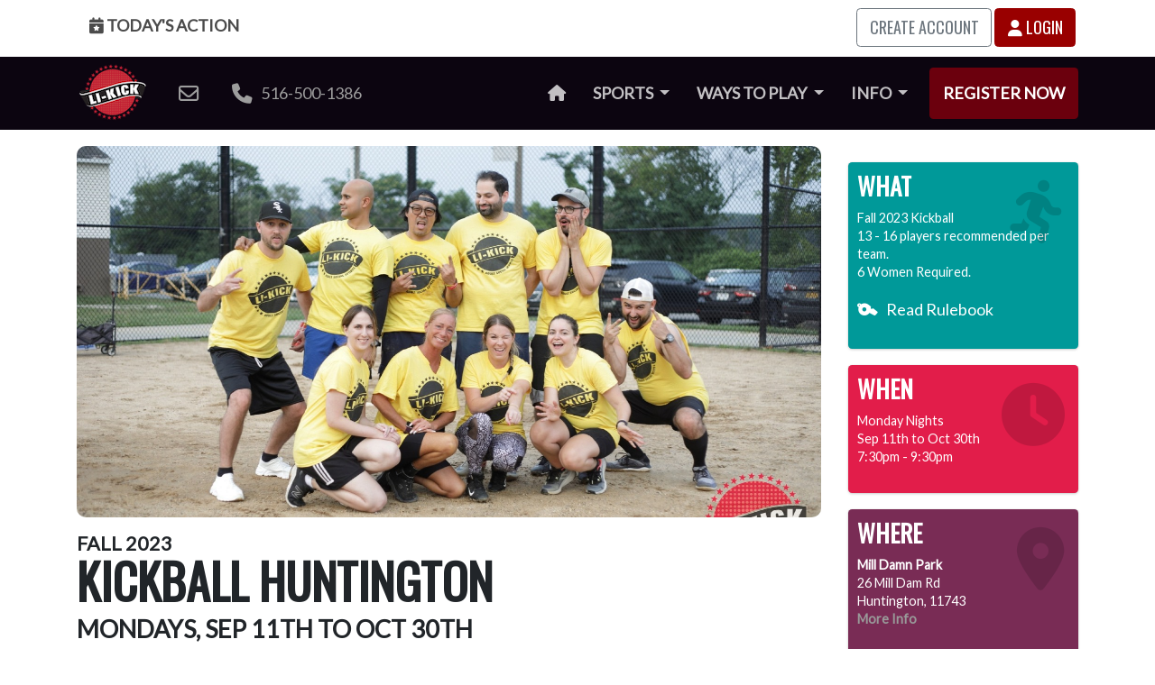

--- FILE ---
content_type: text/javascript
request_url: https://cdn.li-kick.com/www/theme/js/libraries/swiperjs/swiper.js?cachebust=20250730
body_size: 65878
content:
/**
 * Swiper 11.1.4
 * Most modern mobile touch slider and framework with hardware accelerated transitions
 * https://swiperjs.com
 *
 * Copyright 2014-2024 Vladimir Kharlampidi
 *
 * Released under the MIT License
 *
 * Released on: May 30, 2024
 */

var Swiper = (function () {
  "use strict";

  /**
   * SSR Window 4.0.2
   * Better handling for window object in SSR environment
   * https://github.com/nolimits4web/ssr-window
   *
   * Copyright 2021, Vladimir Kharlampidi
   *
   * Licensed under MIT
   *
   * Released on: December 13, 2021
   */
  /* eslint-disable no-param-reassign */
  function isObject$1(obj) {
    return (
      obj !== null &&
      typeof obj === "object" &&
      "constructor" in obj &&
      obj.constructor === Object
    );
  }
  function extend$1(target, src) {
    if (target === void 0) {
      target = {};
    }
    if (src === void 0) {
      src = {};
    }
    Object.keys(src).forEach((key) => {
      if (typeof target[key] === "undefined") target[key] = src[key];
      else if (
        isObject$1(src[key]) &&
        isObject$1(target[key]) &&
        Object.keys(src[key]).length > 0
      ) {
        extend$1(target[key], src[key]);
      }
    });
  }
  const ssrDocument = {
    body: {},
    addEventListener() {},
    removeEventListener() {},
    activeElement: {
      blur() {},
      nodeName: "",
    },
    querySelector() {
      return null;
    },
    querySelectorAll() {
      return [];
    },
    getElementById() {
      return null;
    },
    createEvent() {
      return {
        initEvent() {},
      };
    },
    createElement() {
      return {
        children: [],
        childNodes: [],
        style: {},
        setAttribute() {},
        getElementsByTagName() {
          return [];
        },
      };
    },
    createElementNS() {
      return {};
    },
    importNode() {
      return null;
    },
    location: {
      hash: "",
      host: "",
      hostname: "",
      href: "",
      origin: "",
      pathname: "",
      protocol: "",
      search: "",
    },
  };
  function getDocument() {
    const doc = typeof document !== "undefined" ? document : {};
    extend$1(doc, ssrDocument);
    return doc;
  }
  const ssrWindow = {
    document: ssrDocument,
    navigator: {
      userAgent: "",
    },
    location: {
      hash: "",
      host: "",
      hostname: "",
      href: "",
      origin: "",
      pathname: "",
      protocol: "",
      search: "",
    },
    history: {
      replaceState() {},
      pushState() {},
      go() {},
      back() {},
    },
    CustomEvent: function CustomEvent() {
      return this;
    },
    addEventListener() {},
    removeEventListener() {},
    getComputedStyle() {
      return {
        getPropertyValue() {
          return "";
        },
      };
    },
    Image() {},
    Date() {},
    screen: {},
    setTimeout() {},
    clearTimeout() {},
    matchMedia() {
      return {};
    },
    requestAnimationFrame(callback) {
      if (typeof setTimeout === "undefined") {
        callback();
        return null;
      }
      return setTimeout(callback, 0);
    },
    cancelAnimationFrame(id) {
      if (typeof setTimeout === "undefined") {
        return;
      }
      clearTimeout(id);
    },
  };
  function getWindow() {
    const win = typeof window !== "undefined" ? window : {};
    extend$1(win, ssrWindow);
    return win;
  }

  function classesToTokens(classes) {
    if (classes === void 0) {
      classes = "";
    }
    return classes
      .trim()
      .split(" ")
      .filter((c) => !!c.trim());
  }

  function deleteProps(obj) {
    const object = obj;
    Object.keys(object).forEach((key) => {
      try {
        object[key] = null;
      } catch (e) {
        // no getter for object
      }
      try {
        delete object[key];
      } catch (e) {
        // something got wrong
      }
    });
  }
  function nextTick(callback, delay) {
    if (delay === void 0) {
      delay = 0;
    }
    return setTimeout(callback, delay);
  }
  function now() {
    return Date.now();
  }
  function getComputedStyle$1(el) {
    const window = getWindow();
    let style;
    if (window.getComputedStyle) {
      style = window.getComputedStyle(el, null);
    }
    if (!style && el.currentStyle) {
      style = el.currentStyle;
    }
    if (!style) {
      style = el.style;
    }
    return style;
  }
  function getTranslate(el, axis) {
    if (axis === void 0) {
      axis = "x";
    }
    const window = getWindow();
    let matrix;
    let curTransform;
    let transformMatrix;
    const curStyle = getComputedStyle$1(el);
    if (window.WebKitCSSMatrix) {
      curTransform = curStyle.transform || curStyle.webkitTransform;
      if (curTransform.split(",").length > 6) {
        curTransform = curTransform
          .split(", ")
          .map((a) => a.replace(",", "."))
          .join(", ");
      }
      // Some old versions of Webkit choke when 'none' is passed; pass
      // empty string instead in this case
      transformMatrix = new window.WebKitCSSMatrix(
        curTransform === "none" ? "" : curTransform
      );
    } else {
      transformMatrix =
        curStyle.MozTransform ||
        curStyle.OTransform ||
        curStyle.MsTransform ||
        curStyle.msTransform ||
        curStyle.transform ||
        curStyle
          .getPropertyValue("transform")
          .replace("translate(", "matrix(1, 0, 0, 1,");
      matrix = transformMatrix.toString().split(",");
    }
    if (axis === "x") {
      // Latest Chrome and webkits Fix
      if (window.WebKitCSSMatrix) curTransform = transformMatrix.m41;
      // Crazy IE10 Matrix
      else if (matrix.length === 16) curTransform = parseFloat(matrix[12]);
      // Normal Browsers
      else curTransform = parseFloat(matrix[4]);
    }
    if (axis === "y") {
      // Latest Chrome and webkits Fix
      if (window.WebKitCSSMatrix) curTransform = transformMatrix.m42;
      // Crazy IE10 Matrix
      else if (matrix.length === 16) curTransform = parseFloat(matrix[13]);
      // Normal Browsers
      else curTransform = parseFloat(matrix[5]);
    }
    return curTransform || 0;
  }
  function isObject(o) {
    return (
      typeof o === "object" &&
      o !== null &&
      o.constructor &&
      Object.prototype.toString.call(o).slice(8, -1) === "Object"
    );
  }
  function isNode(node) {
    // eslint-disable-next-line
    if (
      typeof window !== "undefined" &&
      typeof window.HTMLElement !== "undefined"
    ) {
      return node instanceof HTMLElement;
    }
    return node && (node.nodeType === 1 || node.nodeType === 11);
  }
  function extend() {
    const to = Object(arguments.length <= 0 ? undefined : arguments[0]);
    const noExtend = ["__proto__", "constructor", "prototype"];
    for (let i = 1; i < arguments.length; i += 1) {
      const nextSource =
        i < 0 || arguments.length <= i ? undefined : arguments[i];
      if (
        nextSource !== undefined &&
        nextSource !== null &&
        !isNode(nextSource)
      ) {
        const keysArray = Object.keys(Object(nextSource)).filter(
          (key) => noExtend.indexOf(key) < 0
        );
        for (
          let nextIndex = 0, len = keysArray.length;
          nextIndex < len;
          nextIndex += 1
        ) {
          const nextKey = keysArray[nextIndex];
          const desc = Object.getOwnPropertyDescriptor(nextSource, nextKey);
          if (desc !== undefined && desc.enumerable) {
            if (isObject(to[nextKey]) && isObject(nextSource[nextKey])) {
              if (nextSource[nextKey].__swiper__) {
                to[nextKey] = nextSource[nextKey];
              } else {
                extend(to[nextKey], nextSource[nextKey]);
              }
            } else if (
              !isObject(to[nextKey]) &&
              isObject(nextSource[nextKey])
            ) {
              to[nextKey] = {};
              if (nextSource[nextKey].__swiper__) {
                to[nextKey] = nextSource[nextKey];
              } else {
                extend(to[nextKey], nextSource[nextKey]);
              }
            } else {
              to[nextKey] = nextSource[nextKey];
            }
          }
        }
      }
    }
    return to;
  }
  function setCSSProperty(el, varName, varValue) {
    el.style.setProperty(varName, varValue);
  }
  function animateCSSModeScroll(_ref) {
    let { swiper, targetPosition, side } = _ref;
    const window = getWindow();
    const startPosition = -swiper.translate;
    let startTime = null;
    let time;
    const duration = swiper.params.speed;
    swiper.wrapperEl.style.scrollSnapType = "none";
    window.cancelAnimationFrame(swiper.cssModeFrameID);
    const dir = targetPosition > startPosition ? "next" : "prev";
    const isOutOfBound = (current, target) => {
      return (
        (dir === "next" && current >= target) ||
        (dir === "prev" && current <= target)
      );
    };
    const animate = () => {
      time = new Date().getTime();
      if (startTime === null) {
        startTime = time;
      }
      const progress = Math.max(Math.min((time - startTime) / duration, 1), 0);
      const easeProgress = 0.5 - Math.cos(progress * Math.PI) / 2;
      let currentPosition =
        startPosition + easeProgress * (targetPosition - startPosition);
      if (isOutOfBound(currentPosition, targetPosition)) {
        currentPosition = targetPosition;
      }
      swiper.wrapperEl.scrollTo({
        [side]: currentPosition,
      });
      if (isOutOfBound(currentPosition, targetPosition)) {
        swiper.wrapperEl.style.overflow = "hidden";
        swiper.wrapperEl.style.scrollSnapType = "";
        setTimeout(() => {
          swiper.wrapperEl.style.overflow = "";
          swiper.wrapperEl.scrollTo({
            [side]: currentPosition,
          });
        });
        window.cancelAnimationFrame(swiper.cssModeFrameID);
        return;
      }
      swiper.cssModeFrameID = window.requestAnimationFrame(animate);
    };
    animate();
  }
  function getSlideTransformEl(slideEl) {
    return (
      slideEl.querySelector(".swiper-slide-transform") ||
      (slideEl.shadowRoot &&
        slideEl.shadowRoot.querySelector(".swiper-slide-transform")) ||
      slideEl
    );
  }
  function elementChildren(element, selector) {
    if (selector === void 0) {
      selector = "";
    }
    return [...element.children].filter((el) => el.matches(selector));
  }
  function showWarning(text) {
    try {
      console.warn(text);
      return;
    } catch (err) {
      // err
    }
  }
  function createElement(tag, classes) {
    if (classes === void 0) {
      classes = [];
    }
    const el = document.createElement(tag);
    el.classList.add(
      ...(Array.isArray(classes) ? classes : classesToTokens(classes))
    );
    return el;
  }
  function elementOffset(el) {
    const window = getWindow();
    const document = getDocument();
    const box = el.getBoundingClientRect();
    const body = document.body;
    const clientTop = el.clientTop || body.clientTop || 0;
    const clientLeft = el.clientLeft || body.clientLeft || 0;
    const scrollTop = el === window ? window.scrollY : el.scrollTop;
    const scrollLeft = el === window ? window.scrollX : el.scrollLeft;
    return {
      top: box.top + scrollTop - clientTop,
      left: box.left + scrollLeft - clientLeft,
    };
  }
  function elementPrevAll(el, selector) {
    const prevEls = [];
    while (el.previousElementSibling) {
      const prev = el.previousElementSibling; // eslint-disable-line
      if (selector) {
        if (prev.matches(selector)) prevEls.push(prev);
      } else prevEls.push(prev);
      el = prev;
    }
    return prevEls;
  }
  function elementNextAll(el, selector) {
    const nextEls = [];
    while (el.nextElementSibling) {
      const next = el.nextElementSibling; // eslint-disable-line
      if (selector) {
        if (next.matches(selector)) nextEls.push(next);
      } else nextEls.push(next);
      el = next;
    }
    return nextEls;
  }
  function elementStyle(el, prop) {
    const window = getWindow();
    return window.getComputedStyle(el, null).getPropertyValue(prop);
  }
  function elementIndex(el) {
    let child = el;
    let i;
    if (child) {
      i = 0;
      // eslint-disable-next-line
      while ((child = child.previousSibling) !== null) {
        if (child.nodeType === 1) i += 1;
      }
      return i;
    }
    return undefined;
  }
  function elementParents(el, selector) {
    const parents = []; // eslint-disable-line
    let parent = el.parentElement; // eslint-disable-line
    while (parent) {
      if (selector) {
        if (parent.matches(selector)) parents.push(parent);
      } else {
        parents.push(parent);
      }
      parent = parent.parentElement;
    }
    return parents;
  }
  function elementTransitionEnd(el, callback) {
    function fireCallBack(e) {
      if (e.target !== el) return;
      callback.call(el, e);
      el.removeEventListener("transitionend", fireCallBack);
    }
    if (callback) {
      el.addEventListener("transitionend", fireCallBack);
    }
  }
  function elementOuterSize(el, size, includeMargins) {
    const window = getWindow();
    if (includeMargins) {
      return (
        el[size === "width" ? "offsetWidth" : "offsetHeight"] +
        parseFloat(
          window
            .getComputedStyle(el, null)
            .getPropertyValue(size === "width" ? "margin-right" : "margin-top")
        ) +
        parseFloat(
          window
            .getComputedStyle(el, null)
            .getPropertyValue(
              size === "width" ? "margin-left" : "margin-bottom"
            )
        )
      );
    }
    return el.offsetWidth;
  }
  function makeElementsArray(el) {
    return (Array.isArray(el) ? el : [el]).filter((e) => !!e);
  }

  let support;
  function calcSupport() {
    const window = getWindow();
    const document = getDocument();
    return {
      smoothScroll:
        document.documentElement &&
        document.documentElement.style &&
        "scrollBehavior" in document.documentElement.style,
      touch: !!(
        "ontouchstart" in window ||
        (window.DocumentTouch && document instanceof window.DocumentTouch)
      ),
    };
  }
  function getSupport() {
    if (!support) {
      support = calcSupport();
    }
    return support;
  }

  let deviceCached;
  function calcDevice(_temp) {
    let { userAgent } = _temp === void 0 ? {} : _temp;
    const support = getSupport();
    const window = getWindow();
    const platform = window.navigator.platform;
    const ua = userAgent || window.navigator.userAgent;
    const device = {
      ios: false,
      android: false,
    };
    const screenWidth = window.screen.width;
    const screenHeight = window.screen.height;
    const android = ua.match(/(Android);?[\s\/]+([\d.]+)?/); // eslint-disable-line
    let ipad = ua.match(/(iPad).*OS\s([\d_]+)/);
    const ipod = ua.match(/(iPod)(.*OS\s([\d_]+))?/);
    const iphone = !ipad && ua.match(/(iPhone\sOS|iOS)\s([\d_]+)/);
    const windows = platform === "Win32";
    let macos = platform === "MacIntel";

    // iPadOs 13 fix
    const iPadScreens = [
      "1024x1366",
      "1366x1024",
      "834x1194",
      "1194x834",
      "834x1112",
      "1112x834",
      "768x1024",
      "1024x768",
      "820x1180",
      "1180x820",
      "810x1080",
      "1080x810",
    ];
    if (
      !ipad &&
      macos &&
      support.touch &&
      iPadScreens.indexOf(`${screenWidth}x${screenHeight}`) >= 0
    ) {
      ipad = ua.match(/(Version)\/([\d.]+)/);
      if (!ipad) ipad = [0, 1, "13_0_0"];
      macos = false;
    }

    // Android
    if (android && !windows) {
      device.os = "android";
      device.android = true;
    }
    if (ipad || iphone || ipod) {
      device.os = "ios";
      device.ios = true;
    }

    // Export object
    return device;
  }
  function getDevice(overrides) {
    if (overrides === void 0) {
      overrides = {};
    }
    if (!deviceCached) {
      deviceCached = calcDevice(overrides);
    }
    return deviceCached;
  }

  let browser;
  function calcBrowser() {
    const window = getWindow();
    const device = getDevice();
    let needPerspectiveFix = false;
    function isSafari() {
      const ua = window.navigator.userAgent.toLowerCase();
      return (
        ua.indexOf("safari") >= 0 &&
        ua.indexOf("chrome") < 0 &&
        ua.indexOf("android") < 0
      );
    }
    if (isSafari()) {
      const ua = String(window.navigator.userAgent);
      if (ua.includes("Version/")) {
        const [major, minor] = ua
          .split("Version/")[1]
          .split(" ")[0]
          .split(".")
          .map((num) => Number(num));
        needPerspectiveFix = major < 16 || (major === 16 && minor < 2);
      }
    }
    const isWebView = /(iPhone|iPod|iPad).*AppleWebKit(?!.*Safari)/i.test(
      window.navigator.userAgent
    );
    const isSafariBrowser = isSafari();
    const need3dFix = isSafariBrowser || (isWebView && device.ios);
    return {
      isSafari: needPerspectiveFix || isSafariBrowser,
      needPerspectiveFix,
      need3dFix,
      isWebView,
    };
  }
  function getBrowser() {
    if (!browser) {
      browser = calcBrowser();
    }
    return browser;
  }

  function Resize(_ref) {
    let { swiper, on, emit } = _ref;
    const window = getWindow();
    let observer = null;
    let animationFrame = null;
    const resizeHandler = () => {
      if (!swiper || swiper.destroyed || !swiper.initialized) return;
      emit("beforeResize");
      emit("resize");
    };
    const createObserver = () => {
      if (!swiper || swiper.destroyed || !swiper.initialized) return;
      observer = new ResizeObserver((entries) => {
        animationFrame = window.requestAnimationFrame(() => {
          const { width, height } = swiper;
          let newWidth = width;
          let newHeight = height;
          entries.forEach((_ref2) => {
            let { contentBoxSize, contentRect, target } = _ref2;
            if (target && target !== swiper.el) return;
            newWidth = contentRect
              ? contentRect.width
              : (contentBoxSize[0] || contentBoxSize).inlineSize;
            newHeight = contentRect
              ? contentRect.height
              : (contentBoxSize[0] || contentBoxSize).blockSize;
          });
          if (newWidth !== width || newHeight !== height) {
            resizeHandler();
          }
        });
      });
      observer.observe(swiper.el);
    };
    const removeObserver = () => {
      if (animationFrame) {
        window.cancelAnimationFrame(animationFrame);
      }
      if (observer && observer.unobserve && swiper.el) {
        observer.unobserve(swiper.el);
        observer = null;
      }
    };
    const orientationChangeHandler = () => {
      if (!swiper || swiper.destroyed || !swiper.initialized) return;
      emit("orientationchange");
    };
    on("init", () => {
      if (
        swiper.params.resizeObserver &&
        typeof window.ResizeObserver !== "undefined"
      ) {
        createObserver();
        return;
      }
      window.addEventListener("resize", resizeHandler);
      window.addEventListener("orientationchange", orientationChangeHandler);
    });
    on("destroy", () => {
      removeObserver();
      window.removeEventListener("resize", resizeHandler);
      window.removeEventListener("orientationchange", orientationChangeHandler);
    });
  }

  function Observer(_ref) {
    let { swiper, extendParams, on, emit } = _ref;
    const observers = [];
    const window = getWindow();
    const attach = function (target, options) {
      if (options === void 0) {
        options = {};
      }
      const ObserverFunc =
        window.MutationObserver || window.WebkitMutationObserver;
      const observer = new ObserverFunc((mutations) => {
        // The observerUpdate event should only be triggered
        // once despite the number of mutations.  Additional
        // triggers are redundant and are very costly
        if (swiper.__preventObserver__) return;
        if (mutations.length === 1) {
          emit("observerUpdate", mutations[0]);
          return;
        }
        const observerUpdate = function observerUpdate() {
          emit("observerUpdate", mutations[0]);
        };
        if (window.requestAnimationFrame) {
          window.requestAnimationFrame(observerUpdate);
        } else {
          window.setTimeout(observerUpdate, 0);
        }
      });
      observer.observe(target, {
        attributes:
          typeof options.attributes === "undefined" ? true : options.attributes,
        childList:
          typeof options.childList === "undefined" ? true : options.childList,
        characterData:
          typeof options.characterData === "undefined"
            ? true
            : options.characterData,
      });
      observers.push(observer);
    };
    const init = () => {
      if (!swiper.params.observer) return;
      if (swiper.params.observeParents) {
        const containerParents = elementParents(swiper.hostEl);
        for (let i = 0; i < containerParents.length; i += 1) {
          attach(containerParents[i]);
        }
      }
      // Observe container
      attach(swiper.hostEl, {
        childList: swiper.params.observeSlideChildren,
      });

      // Observe wrapper
      attach(swiper.wrapperEl, {
        attributes: false,
      });
    };
    const destroy = () => {
      observers.forEach((observer) => {
        observer.disconnect();
      });
      observers.splice(0, observers.length);
    };
    extendParams({
      observer: false,
      observeParents: false,
      observeSlideChildren: false,
    });
    on("init", init);
    on("destroy", destroy);
  }

  /* eslint-disable no-underscore-dangle */

  var eventsEmitter = {
    on(events, handler, priority) {
      const self = this;
      if (!self.eventsListeners || self.destroyed) return self;
      if (typeof handler !== "function") return self;
      const method = priority ? "unshift" : "push";
      events.split(" ").forEach((event) => {
        if (!self.eventsListeners[event]) self.eventsListeners[event] = [];
        self.eventsListeners[event][method](handler);
      });
      return self;
    },
    once(events, handler, priority) {
      const self = this;
      if (!self.eventsListeners || self.destroyed) return self;
      if (typeof handler !== "function") return self;
      function onceHandler() {
        self.off(events, onceHandler);
        if (onceHandler.__emitterProxy) {
          delete onceHandler.__emitterProxy;
        }
        for (
          var _len = arguments.length, args = new Array(_len), _key = 0;
          _key < _len;
          _key++
        ) {
          args[_key] = arguments[_key];
        }
        handler.apply(self, args);
      }
      onceHandler.__emitterProxy = handler;
      return self.on(events, onceHandler, priority);
    },
    onAny(handler, priority) {
      const self = this;
      if (!self.eventsListeners || self.destroyed) return self;
      if (typeof handler !== "function") return self;
      const method = priority ? "unshift" : "push";
      if (self.eventsAnyListeners.indexOf(handler) < 0) {
        self.eventsAnyListeners[method](handler);
      }
      return self;
    },
    offAny(handler) {
      const self = this;
      if (!self.eventsListeners || self.destroyed) return self;
      if (!self.eventsAnyListeners) return self;
      const index = self.eventsAnyListeners.indexOf(handler);
      if (index >= 0) {
        self.eventsAnyListeners.splice(index, 1);
      }
      return self;
    },
    off(events, handler) {
      const self = this;
      if (!self.eventsListeners || self.destroyed) return self;
      if (!self.eventsListeners) return self;
      events.split(" ").forEach((event) => {
        if (typeof handler === "undefined") {
          self.eventsListeners[event] = [];
        } else if (self.eventsListeners[event]) {
          self.eventsListeners[event].forEach((eventHandler, index) => {
            if (
              eventHandler === handler ||
              (eventHandler.__emitterProxy &&
                eventHandler.__emitterProxy === handler)
            ) {
              self.eventsListeners[event].splice(index, 1);
            }
          });
        }
      });
      return self;
    },
    emit() {
      const self = this;
      if (!self.eventsListeners || self.destroyed) return self;
      if (!self.eventsListeners) return self;
      let events;
      let data;
      let context;
      for (
        var _len2 = arguments.length, args = new Array(_len2), _key2 = 0;
        _key2 < _len2;
        _key2++
      ) {
        args[_key2] = arguments[_key2];
      }
      if (typeof args[0] === "string" || Array.isArray(args[0])) {
        events = args[0];
        data = args.slice(1, args.length);
        context = self;
      } else {
        events = args[0].events;
        data = args[0].data;
        context = args[0].context || self;
      }
      data.unshift(context);
      const eventsArray = Array.isArray(events) ? events : events.split(" ");
      eventsArray.forEach((event) => {
        if (self.eventsAnyListeners && self.eventsAnyListeners.length) {
          self.eventsAnyListeners.forEach((eventHandler) => {
            eventHandler.apply(context, [event, ...data]);
          });
        }
        if (self.eventsListeners && self.eventsListeners[event]) {
          self.eventsListeners[event].forEach((eventHandler) => {
            eventHandler.apply(context, data);
          });
        }
      });
      return self;
    },
  };

  function updateSize() {
    const swiper = this;
    let width;
    let height;
    const el = swiper.el;
    if (
      typeof swiper.params.width !== "undefined" &&
      swiper.params.width !== null
    ) {
      width = swiper.params.width;
    } else {
      width = el.clientWidth;
    }
    if (
      typeof swiper.params.height !== "undefined" &&
      swiper.params.height !== null
    ) {
      height = swiper.params.height;
    } else {
      height = el.clientHeight;
    }
    if (
      (width === 0 && swiper.isHorizontal()) ||
      (height === 0 && swiper.isVertical())
    ) {
      return;
    }

    // Subtract paddings
    width =
      width -
      parseInt(elementStyle(el, "padding-left") || 0, 10) -
      parseInt(elementStyle(el, "padding-right") || 0, 10);
    height =
      height -
      parseInt(elementStyle(el, "padding-top") || 0, 10) -
      parseInt(elementStyle(el, "padding-bottom") || 0, 10);
    if (Number.isNaN(width)) width = 0;
    if (Number.isNaN(height)) height = 0;
    Object.assign(swiper, {
      width,
      height,
      size: swiper.isHorizontal() ? width : height,
    });
  }

  function updateSlides() {
    const swiper = this;
    function getDirectionPropertyValue(node, label) {
      return parseFloat(
        node.getPropertyValue(swiper.getDirectionLabel(label)) || 0
      );
    }
    const params = swiper.params;
    const {
      wrapperEl,
      slidesEl,
      size: swiperSize,
      rtlTranslate: rtl,
      wrongRTL,
    } = swiper;
    const isVirtual = swiper.virtual && params.virtual.enabled;
    const previousSlidesLength = isVirtual
      ? swiper.virtual.slides.length
      : swiper.slides.length;
    const slides = elementChildren(
      slidesEl,
      `.${swiper.params.slideClass}, swiper-slide`
    );
    const slidesLength = isVirtual
      ? swiper.virtual.slides.length
      : slides.length;
    let snapGrid = [];
    const slidesGrid = [];
    const slidesSizesGrid = [];
    let offsetBefore = params.slidesOffsetBefore;
    if (typeof offsetBefore === "function") {
      offsetBefore = params.slidesOffsetBefore.call(swiper);
    }
    let offsetAfter = params.slidesOffsetAfter;
    if (typeof offsetAfter === "function") {
      offsetAfter = params.slidesOffsetAfter.call(swiper);
    }
    const previousSnapGridLength = swiper.snapGrid.length;
    const previousSlidesGridLength = swiper.slidesGrid.length;
    let spaceBetween = params.spaceBetween;
    let slidePosition = -offsetBefore;
    let prevSlideSize = 0;
    let index = 0;
    if (typeof swiperSize === "undefined") {
      return;
    }
    if (typeof spaceBetween === "string" && spaceBetween.indexOf("%") >= 0) {
      spaceBetween =
        (parseFloat(spaceBetween.replace("%", "")) / 100) * swiperSize;
    } else if (typeof spaceBetween === "string") {
      spaceBetween = parseFloat(spaceBetween);
    }
    swiper.virtualSize = -spaceBetween;

    // reset margins
    slides.forEach((slideEl) => {
      if (rtl) {
        slideEl.style.marginLeft = "";
      } else {
        slideEl.style.marginRight = "";
      }
      slideEl.style.marginBottom = "";
      slideEl.style.marginTop = "";
    });

    // reset cssMode offsets
    if (params.centeredSlides && params.cssMode) {
      setCSSProperty(wrapperEl, "--swiper-centered-offset-before", "");
      setCSSProperty(wrapperEl, "--swiper-centered-offset-after", "");
    }
    const gridEnabled = params.grid && params.grid.rows > 1 && swiper.grid;
    if (gridEnabled) {
      swiper.grid.initSlides(slides);
    } else if (swiper.grid) {
      swiper.grid.unsetSlides();
    }

    // Calc slides
    let slideSize;
    const shouldResetSlideSize =
      params.slidesPerView === "auto" &&
      params.breakpoints &&
      Object.keys(params.breakpoints).filter((key) => {
        return typeof params.breakpoints[key].slidesPerView !== "undefined";
      }).length > 0;
    for (let i = 0; i < slidesLength; i += 1) {
      slideSize = 0;
      let slide;
      if (slides[i]) slide = slides[i];
      if (gridEnabled) {
        swiper.grid.updateSlide(i, slide, slides);
      }
      if (slides[i] && elementStyle(slide, "display") === "none") continue; // eslint-disable-line

      if (params.slidesPerView === "auto") {
        if (shouldResetSlideSize) {
          slides[i].style[swiper.getDirectionLabel("width")] = ``;
        }
        const slideStyles = getComputedStyle(slide);
        const currentTransform = slide.style.transform;
        const currentWebKitTransform = slide.style.webkitTransform;
        if (currentTransform) {
          slide.style.transform = "none";
        }
        if (currentWebKitTransform) {
          slide.style.webkitTransform = "none";
        }
        if (params.roundLengths) {
          slideSize = swiper.isHorizontal()
            ? elementOuterSize(slide, "width", true)
            : elementOuterSize(slide, "height", true);
        } else {
          // eslint-disable-next-line
          const width = getDirectionPropertyValue(slideStyles, "width");
          const paddingLeft = getDirectionPropertyValue(
            slideStyles,
            "padding-left"
          );
          const paddingRight = getDirectionPropertyValue(
            slideStyles,
            "padding-right"
          );
          const marginLeft = getDirectionPropertyValue(
            slideStyles,
            "margin-left"
          );
          const marginRight = getDirectionPropertyValue(
            slideStyles,
            "margin-right"
          );
          const boxSizing = slideStyles.getPropertyValue("box-sizing");
          if (boxSizing && boxSizing === "border-box") {
            slideSize = width + marginLeft + marginRight;
          } else {
            const { clientWidth, offsetWidth } = slide;
            slideSize =
              width +
              paddingLeft +
              paddingRight +
              marginLeft +
              marginRight +
              (offsetWidth - clientWidth);
          }
        }
        if (currentTransform) {
          slide.style.transform = currentTransform;
        }
        if (currentWebKitTransform) {
          slide.style.webkitTransform = currentWebKitTransform;
        }
        if (params.roundLengths) slideSize = Math.floor(slideSize);
      } else {
        slideSize =
          (swiperSize - (params.slidesPerView - 1) * spaceBetween) /
          params.slidesPerView;
        if (params.roundLengths) slideSize = Math.floor(slideSize);
        if (slides[i]) {
          slides[i].style[swiper.getDirectionLabel("width")] = `${slideSize}px`;
        }
      }
      if (slides[i]) {
        slides[i].swiperSlideSize = slideSize;
      }
      slidesSizesGrid.push(slideSize);
      if (params.centeredSlides) {
        slidePosition =
          slidePosition + slideSize / 2 + prevSlideSize / 2 + spaceBetween;
        if (prevSlideSize === 0 && i !== 0)
          slidePosition = slidePosition - swiperSize / 2 - spaceBetween;
        if (i === 0)
          slidePosition = slidePosition - swiperSize / 2 - spaceBetween;
        if (Math.abs(slidePosition) < 1 / 1000) slidePosition = 0;
        if (params.roundLengths) slidePosition = Math.floor(slidePosition);
        if (index % params.slidesPerGroup === 0) snapGrid.push(slidePosition);
        slidesGrid.push(slidePosition);
      } else {
        if (params.roundLengths) slidePosition = Math.floor(slidePosition);
        if (
          (index - Math.min(swiper.params.slidesPerGroupSkip, index)) %
            swiper.params.slidesPerGroup ===
          0
        )
          snapGrid.push(slidePosition);
        slidesGrid.push(slidePosition);
        slidePosition = slidePosition + slideSize + spaceBetween;
      }
      swiper.virtualSize += slideSize + spaceBetween;
      prevSlideSize = slideSize;
      index += 1;
    }
    swiper.virtualSize = Math.max(swiper.virtualSize, swiperSize) + offsetAfter;
    if (
      rtl &&
      wrongRTL &&
      (params.effect === "slide" || params.effect === "coverflow")
    ) {
      wrapperEl.style.width = `${swiper.virtualSize + spaceBetween}px`;
    }
    if (params.setWrapperSize) {
      wrapperEl.style[swiper.getDirectionLabel("width")] = `${
        swiper.virtualSize + spaceBetween
      }px`;
    }
    if (gridEnabled) {
      swiper.grid.updateWrapperSize(slideSize, snapGrid);
    }

    // Remove last grid elements depending on width
    if (!params.centeredSlides) {
      const newSlidesGrid = [];
      for (let i = 0; i < snapGrid.length; i += 1) {
        let slidesGridItem = snapGrid[i];
        if (params.roundLengths) slidesGridItem = Math.floor(slidesGridItem);
        if (snapGrid[i] <= swiper.virtualSize - swiperSize) {
          newSlidesGrid.push(slidesGridItem);
        }
      }
      snapGrid = newSlidesGrid;
      if (
        Math.floor(swiper.virtualSize - swiperSize) -
          Math.floor(snapGrid[snapGrid.length - 1]) >
        1
      ) {
        snapGrid.push(swiper.virtualSize - swiperSize);
      }
    }
    if (isVirtual && params.loop) {
      const size = slidesSizesGrid[0] + spaceBetween;
      if (params.slidesPerGroup > 1) {
        const groups = Math.ceil(
          (swiper.virtual.slidesBefore + swiper.virtual.slidesAfter) /
            params.slidesPerGroup
        );
        const groupSize = size * params.slidesPerGroup;
        for (let i = 0; i < groups; i += 1) {
          snapGrid.push(snapGrid[snapGrid.length - 1] + groupSize);
        }
      }
      for (
        let i = 0;
        i < swiper.virtual.slidesBefore + swiper.virtual.slidesAfter;
        i += 1
      ) {
        if (params.slidesPerGroup === 1) {
          snapGrid.push(snapGrid[snapGrid.length - 1] + size);
        }
        slidesGrid.push(slidesGrid[slidesGrid.length - 1] + size);
        swiper.virtualSize += size;
      }
    }
    if (snapGrid.length === 0) snapGrid = [0];
    if (spaceBetween !== 0) {
      const key =
        swiper.isHorizontal() && rtl
          ? "marginLeft"
          : swiper.getDirectionLabel("marginRight");
      slides
        .filter((_, slideIndex) => {
          if (!params.cssMode || params.loop) return true;
          if (slideIndex === slides.length - 1) {
            return false;
          }
          return true;
        })
        .forEach((slideEl) => {
          slideEl.style[key] = `${spaceBetween}px`;
        });
    }
    if (params.centeredSlides && params.centeredSlidesBounds) {
      let allSlidesSize = 0;
      slidesSizesGrid.forEach((slideSizeValue) => {
        allSlidesSize += slideSizeValue + (spaceBetween || 0);
      });
      allSlidesSize -= spaceBetween;
      const maxSnap = allSlidesSize - swiperSize;
      snapGrid = snapGrid.map((snap) => {
        if (snap <= 0) return -offsetBefore;
        if (snap > maxSnap) return maxSnap + offsetAfter;
        return snap;
      });
    }
    if (params.centerInsufficientSlides) {
      let allSlidesSize = 0;
      slidesSizesGrid.forEach((slideSizeValue) => {
        allSlidesSize += slideSizeValue + (spaceBetween || 0);
      });
      allSlidesSize -= spaceBetween;
      const offsetSize =
        (params.slidesOffsetBefore || 0) + (params.slidesOffsetAfter || 0);
      if (allSlidesSize + offsetSize < swiperSize) {
        const allSlidesOffset = (swiperSize - allSlidesSize - offsetSize) / 2;
        snapGrid.forEach((snap, snapIndex) => {
          snapGrid[snapIndex] = snap - allSlidesOffset;
        });
        slidesGrid.forEach((snap, snapIndex) => {
          slidesGrid[snapIndex] = snap + allSlidesOffset;
        });
      }
    }
    Object.assign(swiper, {
      slides,
      snapGrid,
      slidesGrid,
      slidesSizesGrid,
    });
    if (
      params.centeredSlides &&
      params.cssMode &&
      !params.centeredSlidesBounds
    ) {
      setCSSProperty(
        wrapperEl,
        "--swiper-centered-offset-before",
        `${-snapGrid[0]}px`
      );
      setCSSProperty(
        wrapperEl,
        "--swiper-centered-offset-after",
        `${swiper.size / 2 - slidesSizesGrid[slidesSizesGrid.length - 1] / 2}px`
      );
      const addToSnapGrid = -swiper.snapGrid[0];
      const addToSlidesGrid = -swiper.slidesGrid[0];
      swiper.snapGrid = swiper.snapGrid.map((v) => v + addToSnapGrid);
      swiper.slidesGrid = swiper.slidesGrid.map((v) => v + addToSlidesGrid);
    }
    if (slidesLength !== previousSlidesLength) {
      swiper.emit("slidesLengthChange");
    }
    if (snapGrid.length !== previousSnapGridLength) {
      if (swiper.params.watchOverflow) swiper.checkOverflow();
      swiper.emit("snapGridLengthChange");
    }
    if (slidesGrid.length !== previousSlidesGridLength) {
      swiper.emit("slidesGridLengthChange");
    }
    if (params.watchSlidesProgress) {
      swiper.updateSlidesOffset();
    }
    swiper.emit("slidesUpdated");
    if (
      !isVirtual &&
      !params.cssMode &&
      (params.effect === "slide" || params.effect === "fade")
    ) {
      const backFaceHiddenClass = `${params.containerModifierClass}backface-hidden`;
      const hasClassBackfaceClassAdded =
        swiper.el.classList.contains(backFaceHiddenClass);
      if (slidesLength <= params.maxBackfaceHiddenSlides) {
        if (!hasClassBackfaceClassAdded)
          swiper.el.classList.add(backFaceHiddenClass);
      } else if (hasClassBackfaceClassAdded) {
        swiper.el.classList.remove(backFaceHiddenClass);
      }
    }
  }

  function updateAutoHeight(speed) {
    const swiper = this;
    const activeSlides = [];
    const isVirtual = swiper.virtual && swiper.params.virtual.enabled;
    let newHeight = 0;
    let i;
    if (typeof speed === "number") {
      swiper.setTransition(speed);
    } else if (speed === true) {
      swiper.setTransition(swiper.params.speed);
    }
    const getSlideByIndex = (index) => {
      if (isVirtual) {
        return swiper.slides[swiper.getSlideIndexByData(index)];
      }
      return swiper.slides[index];
    };
    // Find slides currently in view
    if (
      swiper.params.slidesPerView !== "auto" &&
      swiper.params.slidesPerView > 1
    ) {
      if (swiper.params.centeredSlides) {
        (swiper.visibleSlides || []).forEach((slide) => {
          activeSlides.push(slide);
        });
      } else {
        for (i = 0; i < Math.ceil(swiper.params.slidesPerView); i += 1) {
          const index = swiper.activeIndex + i;
          if (index > swiper.slides.length && !isVirtual) break;
          activeSlides.push(getSlideByIndex(index));
        }
      }
    } else {
      activeSlides.push(getSlideByIndex(swiper.activeIndex));
    }

    // Find new height from highest slide in view
    for (i = 0; i < activeSlides.length; i += 1) {
      if (typeof activeSlides[i] !== "undefined") {
        const height = activeSlides[i].offsetHeight;
        newHeight = height > newHeight ? height : newHeight;
      }
    }

    // Update Height
    if (newHeight || newHeight === 0)
      swiper.wrapperEl.style.height = `${newHeight}px`;
  }

  function updateSlidesOffset() {
    const swiper = this;
    const slides = swiper.slides;
    // eslint-disable-next-line
    const minusOffset = swiper.isElement
      ? swiper.isHorizontal()
        ? swiper.wrapperEl.offsetLeft
        : swiper.wrapperEl.offsetTop
      : 0;
    for (let i = 0; i < slides.length; i += 1) {
      slides[i].swiperSlideOffset =
        (swiper.isHorizontal() ? slides[i].offsetLeft : slides[i].offsetTop) -
        minusOffset -
        swiper.cssOverflowAdjustment();
    }
  }

  const toggleSlideClasses$1 = (slideEl, condition, className) => {
    if (condition && !slideEl.classList.contains(className)) {
      slideEl.classList.add(className);
    } else if (!condition && slideEl.classList.contains(className)) {
      slideEl.classList.remove(className);
    }
  };
  function updateSlidesProgress(translate) {
    if (translate === void 0) {
      translate = (this && this.translate) || 0;
    }
    const swiper = this;
    const params = swiper.params;
    const { slides, rtlTranslate: rtl, snapGrid } = swiper;
    if (slides.length === 0) return;
    if (typeof slides[0].swiperSlideOffset === "undefined")
      swiper.updateSlidesOffset();
    let offsetCenter = -translate;
    if (rtl) offsetCenter = translate;
    swiper.visibleSlidesIndexes = [];
    swiper.visibleSlides = [];
    let spaceBetween = params.spaceBetween;
    if (typeof spaceBetween === "string" && spaceBetween.indexOf("%") >= 0) {
      spaceBetween =
        (parseFloat(spaceBetween.replace("%", "")) / 100) * swiper.size;
    } else if (typeof spaceBetween === "string") {
      spaceBetween = parseFloat(spaceBetween);
    }
    for (let i = 0; i < slides.length; i += 1) {
      const slide = slides[i];
      let slideOffset = slide.swiperSlideOffset;
      if (params.cssMode && params.centeredSlides) {
        slideOffset -= slides[0].swiperSlideOffset;
      }
      const slideProgress =
        (offsetCenter +
          (params.centeredSlides ? swiper.minTranslate() : 0) -
          slideOffset) /
        (slide.swiperSlideSize + spaceBetween);
      const originalSlideProgress =
        (offsetCenter -
          snapGrid[0] +
          (params.centeredSlides ? swiper.minTranslate() : 0) -
          slideOffset) /
        (slide.swiperSlideSize + spaceBetween);
      const slideBefore = -(offsetCenter - slideOffset);
      const slideAfter = slideBefore + swiper.slidesSizesGrid[i];
      const isFullyVisible =
        slideBefore >= 0 &&
        slideBefore <= swiper.size - swiper.slidesSizesGrid[i];
      const isVisible =
        (slideBefore >= 0 && slideBefore < swiper.size - 1) ||
        (slideAfter > 1 && slideAfter <= swiper.size) ||
        (slideBefore <= 0 && slideAfter >= swiper.size);
      if (isVisible) {
        swiper.visibleSlides.push(slide);
        swiper.visibleSlidesIndexes.push(i);
      }
      toggleSlideClasses$1(slide, isVisible, params.slideVisibleClass);
      toggleSlideClasses$1(
        slide,
        isFullyVisible,
        params.slideFullyVisibleClass
      );
      slide.progress = rtl ? -slideProgress : slideProgress;
      slide.originalProgress = rtl
        ? -originalSlideProgress
        : originalSlideProgress;
    }
  }

  function updateProgress(translate) {
    const swiper = this;
    if (typeof translate === "undefined") {
      const multiplier = swiper.rtlTranslate ? -1 : 1;
      // eslint-disable-next-line
      translate =
        (swiper && swiper.translate && swiper.translate * multiplier) || 0;
    }
    const params = swiper.params;
    const translatesDiff = swiper.maxTranslate() - swiper.minTranslate();
    let { progress, isBeginning, isEnd, progressLoop } = swiper;
    const wasBeginning = isBeginning;
    const wasEnd = isEnd;
    if (translatesDiff === 0) {
      progress = 0;
      isBeginning = true;
      isEnd = true;
    } else {
      progress = (translate - swiper.minTranslate()) / translatesDiff;
      const isBeginningRounded =
        Math.abs(translate - swiper.minTranslate()) < 1;
      const isEndRounded = Math.abs(translate - swiper.maxTranslate()) < 1;
      isBeginning = isBeginningRounded || progress <= 0;
      isEnd = isEndRounded || progress >= 1;
      if (isBeginningRounded) progress = 0;
      if (isEndRounded) progress = 1;
    }
    if (params.loop) {
      const firstSlideIndex = swiper.getSlideIndexByData(0);
      const lastSlideIndex = swiper.getSlideIndexByData(
        swiper.slides.length - 1
      );
      const firstSlideTranslate = swiper.slidesGrid[firstSlideIndex];
      const lastSlideTranslate = swiper.slidesGrid[lastSlideIndex];
      const translateMax = swiper.slidesGrid[swiper.slidesGrid.length - 1];
      const translateAbs = Math.abs(translate);
      if (translateAbs >= firstSlideTranslate) {
        progressLoop = (translateAbs - firstSlideTranslate) / translateMax;
      } else {
        progressLoop =
          (translateAbs + translateMax - lastSlideTranslate) / translateMax;
      }
      if (progressLoop > 1) progressLoop -= 1;
    }
    Object.assign(swiper, {
      progress,
      progressLoop,
      isBeginning,
      isEnd,
    });
    if (
      params.watchSlidesProgress ||
      (params.centeredSlides && params.autoHeight)
    )
      swiper.updateSlidesProgress(translate);
    if (isBeginning && !wasBeginning) {
      swiper.emit("reachBeginning toEdge");
    }
    if (isEnd && !wasEnd) {
      swiper.emit("reachEnd toEdge");
    }
    if ((wasBeginning && !isBeginning) || (wasEnd && !isEnd)) {
      swiper.emit("fromEdge");
    }
    swiper.emit("progress", progress);
  }

  const toggleSlideClasses = (slideEl, condition, className) => {
    if (condition && !slideEl.classList.contains(className)) {
      slideEl.classList.add(className);
    } else if (!condition && slideEl.classList.contains(className)) {
      slideEl.classList.remove(className);
    }
  };
  function updateSlidesClasses() {
    const swiper = this;
    const { slides, params, slidesEl, activeIndex } = swiper;
    const isVirtual = swiper.virtual && params.virtual.enabled;
    const gridEnabled = swiper.grid && params.grid && params.grid.rows > 1;
    const getFilteredSlide = (selector) => {
      return elementChildren(
        slidesEl,
        `.${params.slideClass}${selector}, swiper-slide${selector}`
      )[0];
    };
    let activeSlide;
    let prevSlide;
    let nextSlide;
    if (isVirtual) {
      if (params.loop) {
        let slideIndex = activeIndex - swiper.virtual.slidesBefore;
        if (slideIndex < 0)
          slideIndex = swiper.virtual.slides.length + slideIndex;
        if (slideIndex >= swiper.virtual.slides.length)
          slideIndex -= swiper.virtual.slides.length;
        activeSlide = getFilteredSlide(
          `[data-swiper-slide-index="${slideIndex}"]`
        );
      } else {
        activeSlide = getFilteredSlide(
          `[data-swiper-slide-index="${activeIndex}"]`
        );
      }
    } else {
      if (gridEnabled) {
        activeSlide = slides.filter(
          (slideEl) => slideEl.column === activeIndex
        )[0];
        nextSlide = slides.filter(
          (slideEl) => slideEl.column === activeIndex + 1
        )[0];
        prevSlide = slides.filter(
          (slideEl) => slideEl.column === activeIndex - 1
        )[0];
      } else {
        activeSlide = slides[activeIndex];
      }
    }
    if (activeSlide) {
      if (!gridEnabled) {
        // Next Slide
        nextSlide = elementNextAll(
          activeSlide,
          `.${params.slideClass}, swiper-slide`
        )[0];
        if (params.loop && !nextSlide) {
          nextSlide = slides[0];
        }

        // Prev Slide
        prevSlide = elementPrevAll(
          activeSlide,
          `.${params.slideClass}, swiper-slide`
        )[0];
        if (params.loop && !prevSlide === 0) {
          prevSlide = slides[slides.length - 1];
        }
      }
    }
    slides.forEach((slideEl) => {
      toggleSlideClasses(
        slideEl,
        slideEl === activeSlide,
        params.slideActiveClass
      );
      toggleSlideClasses(slideEl, slideEl === nextSlide, params.slideNextClass);
      toggleSlideClasses(slideEl, slideEl === prevSlide, params.slidePrevClass);
    });
    swiper.emitSlidesClasses();
  }

  const processLazyPreloader = (swiper, imageEl) => {
    if (!swiper || swiper.destroyed || !swiper.params) return;
    const slideSelector = () =>
      swiper.isElement ? `swiper-slide` : `.${swiper.params.slideClass}`;
    const slideEl = imageEl.closest(slideSelector());
    if (slideEl) {
      let lazyEl = slideEl.querySelector(
        `.${swiper.params.lazyPreloaderClass}`
      );
      if (!lazyEl && swiper.isElement) {
        if (slideEl.shadowRoot) {
          lazyEl = slideEl.shadowRoot.querySelector(
            `.${swiper.params.lazyPreloaderClass}`
          );
        } else {
          // init later
          requestAnimationFrame(() => {
            if (slideEl.shadowRoot) {
              lazyEl = slideEl.shadowRoot.querySelector(
                `.${swiper.params.lazyPreloaderClass}`
              );
              if (lazyEl) lazyEl.remove();
            }
          });
        }
      }
      if (lazyEl) lazyEl.remove();
    }
  };
  const unlazy = (swiper, index) => {
    if (!swiper.slides[index]) return;
    const imageEl = swiper.slides[index].querySelector('[loading="lazy"]');
    if (imageEl) imageEl.removeAttribute("loading");
  };
  const preload = (swiper) => {
    if (!swiper || swiper.destroyed || !swiper.params) return;
    let amount = swiper.params.lazyPreloadPrevNext;
    const len = swiper.slides.length;
    if (!len || !amount || amount < 0) return;
    amount = Math.min(amount, len);
    const slidesPerView =
      swiper.params.slidesPerView === "auto"
        ? swiper.slidesPerViewDynamic()
        : Math.ceil(swiper.params.slidesPerView);
    const activeIndex = swiper.activeIndex;
    if (swiper.params.grid && swiper.params.grid.rows > 1) {
      const activeColumn = activeIndex;
      const preloadColumns = [activeColumn - amount];
      preloadColumns.push(
        ...Array.from({
          length: amount,
        }).map((_, i) => {
          return activeColumn + slidesPerView + i;
        })
      );
      swiper.slides.forEach((slideEl, i) => {
        if (preloadColumns.includes(slideEl.column)) unlazy(swiper, i);
      });
      return;
    }
    const slideIndexLastInView = activeIndex + slidesPerView - 1;
    if (swiper.params.rewind || swiper.params.loop) {
      for (
        let i = activeIndex - amount;
        i <= slideIndexLastInView + amount;
        i += 1
      ) {
        const realIndex = ((i % len) + len) % len;
        if (realIndex < activeIndex || realIndex > slideIndexLastInView)
          unlazy(swiper, realIndex);
      }
    } else {
      for (
        let i = Math.max(activeIndex - amount, 0);
        i <= Math.min(slideIndexLastInView + amount, len - 1);
        i += 1
      ) {
        if (
          i !== activeIndex &&
          (i > slideIndexLastInView || i < activeIndex)
        ) {
          unlazy(swiper, i);
        }
      }
    }
  };

  function getActiveIndexByTranslate(swiper) {
    const { slidesGrid, params } = swiper;
    const translate = swiper.rtlTranslate
      ? swiper.translate
      : -swiper.translate;
    let activeIndex;
    for (let i = 0; i < slidesGrid.length; i += 1) {
      if (typeof slidesGrid[i + 1] !== "undefined") {
        if (
          translate >= slidesGrid[i] &&
          translate <
            slidesGrid[i + 1] - (slidesGrid[i + 1] - slidesGrid[i]) / 2
        ) {
          activeIndex = i;
        } else if (
          translate >= slidesGrid[i] &&
          translate < slidesGrid[i + 1]
        ) {
          activeIndex = i + 1;
        }
      } else if (translate >= slidesGrid[i]) {
        activeIndex = i;
      }
    }
    // Normalize slideIndex
    if (params.normalizeSlideIndex) {
      if (activeIndex < 0 || typeof activeIndex === "undefined")
        activeIndex = 0;
    }
    return activeIndex;
  }
  function updateActiveIndex(newActiveIndex) {
    const swiper = this;
    const translate = swiper.rtlTranslate
      ? swiper.translate
      : -swiper.translate;
    const {
      snapGrid,
      params,
      activeIndex: previousIndex,
      realIndex: previousRealIndex,
      snapIndex: previousSnapIndex,
    } = swiper;
    let activeIndex = newActiveIndex;
    let snapIndex;
    const getVirtualRealIndex = (aIndex) => {
      let realIndex = aIndex - swiper.virtual.slidesBefore;
      if (realIndex < 0) {
        realIndex = swiper.virtual.slides.length + realIndex;
      }
      if (realIndex >= swiper.virtual.slides.length) {
        realIndex -= swiper.virtual.slides.length;
      }
      return realIndex;
    };
    if (typeof activeIndex === "undefined") {
      activeIndex = getActiveIndexByTranslate(swiper);
    }
    if (snapGrid.indexOf(translate) >= 0) {
      snapIndex = snapGrid.indexOf(translate);
    } else {
      const skip = Math.min(params.slidesPerGroupSkip, activeIndex);
      snapIndex =
        skip + Math.floor((activeIndex - skip) / params.slidesPerGroup);
    }
    if (snapIndex >= snapGrid.length) snapIndex = snapGrid.length - 1;
    if (activeIndex === previousIndex && !swiper.params.loop) {
      if (snapIndex !== previousSnapIndex) {
        swiper.snapIndex = snapIndex;
        swiper.emit("snapIndexChange");
      }
      return;
    }
    if (
      activeIndex === previousIndex &&
      swiper.params.loop &&
      swiper.virtual &&
      swiper.params.virtual.enabled
    ) {
      swiper.realIndex = getVirtualRealIndex(activeIndex);
      return;
    }
    const gridEnabled = swiper.grid && params.grid && params.grid.rows > 1;

    // Get real index
    let realIndex;
    if (swiper.virtual && params.virtual.enabled && params.loop) {
      realIndex = getVirtualRealIndex(activeIndex);
    } else if (gridEnabled) {
      const firstSlideInColumn = swiper.slides.filter(
        (slideEl) => slideEl.column === activeIndex
      )[0];
      let activeSlideIndex = parseInt(
        firstSlideInColumn.getAttribute("data-swiper-slide-index"),
        10
      );
      if (Number.isNaN(activeSlideIndex)) {
        activeSlideIndex = Math.max(
          swiper.slides.indexOf(firstSlideInColumn),
          0
        );
      }
      realIndex = Math.floor(activeSlideIndex / params.grid.rows);
    } else if (swiper.slides[activeIndex]) {
      const slideIndex = swiper.slides[activeIndex].getAttribute(
        "data-swiper-slide-index"
      );
      if (slideIndex) {
        realIndex = parseInt(slideIndex, 10);
      } else {
        realIndex = activeIndex;
      }
    } else {
      realIndex = activeIndex;
    }
    Object.assign(swiper, {
      previousSnapIndex,
      snapIndex,
      previousRealIndex,
      realIndex,
      previousIndex,
      activeIndex,
    });
    if (swiper.initialized) {
      preload(swiper);
    }
    swiper.emit("activeIndexChange");
    swiper.emit("snapIndexChange");
    if (swiper.initialized || swiper.params.runCallbacksOnInit) {
      if (previousRealIndex !== realIndex) {
        swiper.emit("realIndexChange");
      }
      swiper.emit("slideChange");
    }
  }

  function updateClickedSlide(el, path) {
    const swiper = this;
    const params = swiper.params;
    let slide = el.closest(`.${params.slideClass}, swiper-slide`);
    if (
      !slide &&
      swiper.isElement &&
      path &&
      path.length > 1 &&
      path.includes(el)
    ) {
      [...path.slice(path.indexOf(el) + 1, path.length)].forEach((pathEl) => {
        if (
          !slide &&
          pathEl.matches &&
          pathEl.matches(`.${params.slideClass}, swiper-slide`)
        ) {
          slide = pathEl;
        }
      });
    }
    let slideFound = false;
    let slideIndex;
    if (slide) {
      for (let i = 0; i < swiper.slides.length; i += 1) {
        if (swiper.slides[i] === slide) {
          slideFound = true;
          slideIndex = i;
          break;
        }
      }
    }
    if (slide && slideFound) {
      swiper.clickedSlide = slide;
      if (swiper.virtual && swiper.params.virtual.enabled) {
        swiper.clickedIndex = parseInt(
          slide.getAttribute("data-swiper-slide-index"),
          10
        );
      } else {
        swiper.clickedIndex = slideIndex;
      }
    } else {
      swiper.clickedSlide = undefined;
      swiper.clickedIndex = undefined;
      return;
    }
    if (
      params.slideToClickedSlide &&
      swiper.clickedIndex !== undefined &&
      swiper.clickedIndex !== swiper.activeIndex
    ) {
      swiper.slideToClickedSlide();
    }
  }

  var update = {
    updateSize,
    updateSlides,
    updateAutoHeight,
    updateSlidesOffset,
    updateSlidesProgress,
    updateProgress,
    updateSlidesClasses,
    updateActiveIndex,
    updateClickedSlide,
  };

  function getSwiperTranslate(axis) {
    if (axis === void 0) {
      axis = this.isHorizontal() ? "x" : "y";
    }
    const swiper = this;
    const { params, rtlTranslate: rtl, translate, wrapperEl } = swiper;
    if (params.virtualTranslate) {
      return rtl ? -translate : translate;
    }
    if (params.cssMode) {
      return translate;
    }
    let currentTranslate = getTranslate(wrapperEl, axis);
    currentTranslate += swiper.cssOverflowAdjustment();
    if (rtl) currentTranslate = -currentTranslate;
    return currentTranslate || 0;
  }

  function setTranslate(translate, byController) {
    const swiper = this;
    const { rtlTranslate: rtl, params, wrapperEl, progress } = swiper;
    let x = 0;
    let y = 0;
    const z = 0;
    if (swiper.isHorizontal()) {
      x = rtl ? -translate : translate;
    } else {
      y = translate;
    }
    if (params.roundLengths) {
      x = Math.floor(x);
      y = Math.floor(y);
    }
    swiper.previousTranslate = swiper.translate;
    swiper.translate = swiper.isHorizontal() ? x : y;
    if (params.cssMode) {
      wrapperEl[swiper.isHorizontal() ? "scrollLeft" : "scrollTop"] =
        swiper.isHorizontal() ? -x : -y;
    } else if (!params.virtualTranslate) {
      if (swiper.isHorizontal()) {
        x -= swiper.cssOverflowAdjustment();
      } else {
        y -= swiper.cssOverflowAdjustment();
      }
      wrapperEl.style.transform = `translate3d(${x}px, ${y}px, ${z}px)`;
    }

    // Check if we need to update progress
    let newProgress;
    const translatesDiff = swiper.maxTranslate() - swiper.minTranslate();
    if (translatesDiff === 0) {
      newProgress = 0;
    } else {
      newProgress = (translate - swiper.minTranslate()) / translatesDiff;
    }
    if (newProgress !== progress) {
      swiper.updateProgress(translate);
    }
    swiper.emit("setTranslate", swiper.translate, byController);
  }

  function minTranslate() {
    return -this.snapGrid[0];
  }

  function maxTranslate() {
    return -this.snapGrid[this.snapGrid.length - 1];
  }

  function translateTo(
    translate,
    speed,
    runCallbacks,
    translateBounds,
    internal
  ) {
    if (translate === void 0) {
      translate = 0;
    }
    if (speed === void 0) {
      speed = this.params.speed;
    }
    if (runCallbacks === void 0) {
      runCallbacks = true;
    }
    if (translateBounds === void 0) {
      translateBounds = true;
    }
    const swiper = this;
    const { params, wrapperEl } = swiper;
    if (swiper.animating && params.preventInteractionOnTransition) {
      return false;
    }
    const minTranslate = swiper.minTranslate();
    const maxTranslate = swiper.maxTranslate();
    let newTranslate;
    if (translateBounds && translate > minTranslate)
      newTranslate = minTranslate;
    else if (translateBounds && translate < maxTranslate)
      newTranslate = maxTranslate;
    else newTranslate = translate;

    // Update progress
    swiper.updateProgress(newTranslate);
    if (params.cssMode) {
      const isH = swiper.isHorizontal();
      if (speed === 0) {
        wrapperEl[isH ? "scrollLeft" : "scrollTop"] = -newTranslate;
      } else {
        if (!swiper.support.smoothScroll) {
          animateCSSModeScroll({
            swiper,
            targetPosition: -newTranslate,
            side: isH ? "left" : "top",
          });
          return true;
        }
        wrapperEl.scrollTo({
          [isH ? "left" : "top"]: -newTranslate,
          behavior: "smooth",
        });
      }
      return true;
    }
    if (speed === 0) {
      swiper.setTransition(0);
      swiper.setTranslate(newTranslate);
      if (runCallbacks) {
        swiper.emit("beforeTransitionStart", speed, internal);
        swiper.emit("transitionEnd");
      }
    } else {
      swiper.setTransition(speed);
      swiper.setTranslate(newTranslate);
      if (runCallbacks) {
        swiper.emit("beforeTransitionStart", speed, internal);
        swiper.emit("transitionStart");
      }
      if (!swiper.animating) {
        swiper.animating = true;
        if (!swiper.onTranslateToWrapperTransitionEnd) {
          swiper.onTranslateToWrapperTransitionEnd = function transitionEnd(e) {
            if (!swiper || swiper.destroyed) return;
            if (e.target !== this) return;
            swiper.wrapperEl.removeEventListener(
              "transitionend",
              swiper.onTranslateToWrapperTransitionEnd
            );
            swiper.onTranslateToWrapperTransitionEnd = null;
            delete swiper.onTranslateToWrapperTransitionEnd;
            swiper.animating = false;
            if (runCallbacks) {
              swiper.emit("transitionEnd");
            }
          };
        }
        swiper.wrapperEl.addEventListener(
          "transitionend",
          swiper.onTranslateToWrapperTransitionEnd
        );
      }
    }
    return true;
  }

  var translate = {
    getTranslate: getSwiperTranslate,
    setTranslate,
    minTranslate,
    maxTranslate,
    translateTo,
  };

  function setTransition(duration, byController) {
    const swiper = this;
    if (!swiper.params.cssMode) {
      swiper.wrapperEl.style.transitionDuration = `${duration}ms`;
      swiper.wrapperEl.style.transitionDelay = duration === 0 ? `0ms` : "";
    }
    swiper.emit("setTransition", duration, byController);
  }

  function transitionEmit(_ref) {
    let { swiper, runCallbacks, direction, step } = _ref;
    const { activeIndex, previousIndex } = swiper;
    let dir = direction;
    if (!dir) {
      if (activeIndex > previousIndex) dir = "next";
      else if (activeIndex < previousIndex) dir = "prev";
      else dir = "reset";
    }
    swiper.emit(`transition${step}`);
    if (runCallbacks && activeIndex !== previousIndex) {
      if (dir === "reset") {
        swiper.emit(`slideResetTransition${step}`);
        return;
      }
      swiper.emit(`slideChangeTransition${step}`);
      if (dir === "next") {
        swiper.emit(`slideNextTransition${step}`);
      } else {
        swiper.emit(`slidePrevTransition${step}`);
      }
    }
  }

  function transitionStart(runCallbacks, direction) {
    if (runCallbacks === void 0) {
      runCallbacks = true;
    }
    const swiper = this;
    const { params } = swiper;
    if (params.cssMode) return;
    if (params.autoHeight) {
      swiper.updateAutoHeight();
    }
    transitionEmit({
      swiper,
      runCallbacks,
      direction,
      step: "Start",
    });
  }

  function transitionEnd(runCallbacks, direction) {
    if (runCallbacks === void 0) {
      runCallbacks = true;
    }
    const swiper = this;
    const { params } = swiper;
    swiper.animating = false;
    if (params.cssMode) return;
    swiper.setTransition(0);
    transitionEmit({
      swiper,
      runCallbacks,
      direction,
      step: "End",
    });
  }

  var transition = {
    setTransition,
    transitionStart,
    transitionEnd,
  };

  function slideTo(index, speed, runCallbacks, internal, initial) {
    if (index === void 0) {
      index = 0;
    }
    if (runCallbacks === void 0) {
      runCallbacks = true;
    }
    if (typeof index === "string") {
      index = parseInt(index, 10);
    }
    const swiper = this;
    let slideIndex = index;
    if (slideIndex < 0) slideIndex = 0;
    const {
      params,
      snapGrid,
      slidesGrid,
      previousIndex,
      activeIndex,
      rtlTranslate: rtl,
      wrapperEl,
      enabled,
    } = swiper;
    if (
      (!enabled && !internal && !initial) ||
      swiper.destroyed ||
      (swiper.animating && params.preventInteractionOnTransition)
    ) {
      return false;
    }
    if (typeof speed === "undefined") {
      speed = swiper.params.speed;
    }
    const skip = Math.min(swiper.params.slidesPerGroupSkip, slideIndex);
    let snapIndex =
      skip + Math.floor((slideIndex - skip) / swiper.params.slidesPerGroup);
    if (snapIndex >= snapGrid.length) snapIndex = snapGrid.length - 1;
    const translate = -snapGrid[snapIndex];
    // Normalize slideIndex
    if (params.normalizeSlideIndex) {
      for (let i = 0; i < slidesGrid.length; i += 1) {
        const normalizedTranslate = -Math.floor(translate * 100);
        const normalizedGrid = Math.floor(slidesGrid[i] * 100);
        const normalizedGridNext = Math.floor(slidesGrid[i + 1] * 100);
        if (typeof slidesGrid[i + 1] !== "undefined") {
          if (
            normalizedTranslate >= normalizedGrid &&
            normalizedTranslate <
              normalizedGridNext - (normalizedGridNext - normalizedGrid) / 2
          ) {
            slideIndex = i;
          } else if (
            normalizedTranslate >= normalizedGrid &&
            normalizedTranslate < normalizedGridNext
          ) {
            slideIndex = i + 1;
          }
        } else if (normalizedTranslate >= normalizedGrid) {
          slideIndex = i;
        }
      }
    }
    // Directions locks
    if (swiper.initialized && slideIndex !== activeIndex) {
      if (
        !swiper.allowSlideNext &&
        (rtl
          ? translate > swiper.translate && translate > swiper.minTranslate()
          : translate < swiper.translate && translate < swiper.minTranslate())
      ) {
        return false;
      }
      if (
        !swiper.allowSlidePrev &&
        translate > swiper.translate &&
        translate > swiper.maxTranslate()
      ) {
        if ((activeIndex || 0) !== slideIndex) {
          return false;
        }
      }
    }
    if (slideIndex !== (previousIndex || 0) && runCallbacks) {
      swiper.emit("beforeSlideChangeStart");
    }

    // Update progress
    swiper.updateProgress(translate);
    let direction;
    if (slideIndex > activeIndex) direction = "next";
    else if (slideIndex < activeIndex) direction = "prev";
    else direction = "reset";

    // Update Index
    if (
      (rtl && -translate === swiper.translate) ||
      (!rtl && translate === swiper.translate)
    ) {
      swiper.updateActiveIndex(slideIndex);
      // Update Height
      if (params.autoHeight) {
        swiper.updateAutoHeight();
      }
      swiper.updateSlidesClasses();
      if (params.effect !== "slide") {
        swiper.setTranslate(translate);
      }
      if (direction !== "reset") {
        swiper.transitionStart(runCallbacks, direction);
        swiper.transitionEnd(runCallbacks, direction);
      }
      return false;
    }
    if (params.cssMode) {
      const isH = swiper.isHorizontal();
      const t = rtl ? translate : -translate;
      if (speed === 0) {
        const isVirtual = swiper.virtual && swiper.params.virtual.enabled;
        if (isVirtual) {
          swiper.wrapperEl.style.scrollSnapType = "none";
          swiper._immediateVirtual = true;
        }
        if (
          isVirtual &&
          !swiper._cssModeVirtualInitialSet &&
          swiper.params.initialSlide > 0
        ) {
          swiper._cssModeVirtualInitialSet = true;
          requestAnimationFrame(() => {
            wrapperEl[isH ? "scrollLeft" : "scrollTop"] = t;
          });
        } else {
          wrapperEl[isH ? "scrollLeft" : "scrollTop"] = t;
        }
        if (isVirtual) {
          requestAnimationFrame(() => {
            swiper.wrapperEl.style.scrollSnapType = "";
            swiper._immediateVirtual = false;
          });
        }
      } else {
        if (!swiper.support.smoothScroll) {
          animateCSSModeScroll({
            swiper,
            targetPosition: t,
            side: isH ? "left" : "top",
          });
          return true;
        }
        wrapperEl.scrollTo({
          [isH ? "left" : "top"]: t,
          behavior: "smooth",
        });
      }
      return true;
    }
    swiper.setTransition(speed);
    swiper.setTranslate(translate);
    swiper.updateActiveIndex(slideIndex);
    swiper.updateSlidesClasses();
    swiper.emit("beforeTransitionStart", speed, internal);
    swiper.transitionStart(runCallbacks, direction);
    if (speed === 0) {
      swiper.transitionEnd(runCallbacks, direction);
    } else if (!swiper.animating) {
      swiper.animating = true;
      if (!swiper.onSlideToWrapperTransitionEnd) {
        swiper.onSlideToWrapperTransitionEnd = function transitionEnd(e) {
          if (!swiper || swiper.destroyed) return;
          if (e.target !== this) return;
          swiper.wrapperEl.removeEventListener(
            "transitionend",
            swiper.onSlideToWrapperTransitionEnd
          );
          swiper.onSlideToWrapperTransitionEnd = null;
          delete swiper.onSlideToWrapperTransitionEnd;
          swiper.transitionEnd(runCallbacks, direction);
        };
      }
      swiper.wrapperEl.addEventListener(
        "transitionend",
        swiper.onSlideToWrapperTransitionEnd
      );
    }
    return true;
  }

  function slideToLoop(index, speed, runCallbacks, internal) {
    if (index === void 0) {
      index = 0;
    }
    if (runCallbacks === void 0) {
      runCallbacks = true;
    }
    if (typeof index === "string") {
      const indexAsNumber = parseInt(index, 10);
      index = indexAsNumber;
    }
    const swiper = this;
    if (swiper.destroyed) return;
    if (typeof speed === "undefined") {
      speed = swiper.params.speed;
    }
    const gridEnabled =
      swiper.grid && swiper.params.grid && swiper.params.grid.rows > 1;
    let newIndex = index;
    if (swiper.params.loop) {
      if (swiper.virtual && swiper.params.virtual.enabled) {
        // eslint-disable-next-line
        newIndex = newIndex + swiper.virtual.slidesBefore;
      } else {
        let targetSlideIndex;
        if (gridEnabled) {
          const slideIndex = newIndex * swiper.params.grid.rows;
          targetSlideIndex = swiper.slides.filter(
            (slideEl) =>
              slideEl.getAttribute("data-swiper-slide-index") * 1 === slideIndex
          )[0].column;
        } else {
          targetSlideIndex = swiper.getSlideIndexByData(newIndex);
        }
        const cols = gridEnabled
          ? Math.ceil(swiper.slides.length / swiper.params.grid.rows)
          : swiper.slides.length;
        const { centeredSlides } = swiper.params;
        let slidesPerView = swiper.params.slidesPerView;
        if (slidesPerView === "auto") {
          slidesPerView = swiper.slidesPerViewDynamic();
        } else {
          slidesPerView = Math.ceil(
            parseFloat(swiper.params.slidesPerView, 10)
          );
          if (centeredSlides && slidesPerView % 2 === 0) {
            slidesPerView = slidesPerView + 1;
          }
        }
        let needLoopFix = cols - targetSlideIndex < slidesPerView;
        if (centeredSlides) {
          needLoopFix =
            needLoopFix || targetSlideIndex < Math.ceil(slidesPerView / 2);
        }
        if (
          internal &&
          centeredSlides &&
          swiper.params.slidesPerView !== "auto" &&
          !gridEnabled
        ) {
          needLoopFix = false;
        }
        if (needLoopFix) {
          const direction = centeredSlides
            ? targetSlideIndex < swiper.activeIndex
              ? "prev"
              : "next"
            : targetSlideIndex - swiper.activeIndex - 1 <
              swiper.params.slidesPerView
            ? "next"
            : "prev";
          swiper.loopFix({
            direction,
            slideTo: true,
            activeSlideIndex:
              direction === "next"
                ? targetSlideIndex + 1
                : targetSlideIndex - cols + 1,
            slideRealIndex: direction === "next" ? swiper.realIndex : undefined,
          });
        }
        if (gridEnabled) {
          const slideIndex = newIndex * swiper.params.grid.rows;
          newIndex = swiper.slides.filter(
            (slideEl) =>
              slideEl.getAttribute("data-swiper-slide-index") * 1 === slideIndex
          )[0].column;
        } else {
          newIndex = swiper.getSlideIndexByData(newIndex);
        }
      }
    }
    requestAnimationFrame(() => {
      swiper.slideTo(newIndex, speed, runCallbacks, internal);
    });
    return swiper;
  }

  /* eslint no-unused-vars: "off" */
  function slideNext(speed, runCallbacks, internal) {
    if (runCallbacks === void 0) {
      runCallbacks = true;
    }
    const swiper = this;
    const { enabled, params, animating } = swiper;
    if (!enabled || swiper.destroyed) return swiper;
    if (typeof speed === "undefined") {
      speed = swiper.params.speed;
    }
    let perGroup = params.slidesPerGroup;
    if (
      params.slidesPerView === "auto" &&
      params.slidesPerGroup === 1 &&
      params.slidesPerGroupAuto
    ) {
      perGroup = Math.max(swiper.slidesPerViewDynamic("current", true), 1);
    }
    const increment =
      swiper.activeIndex < params.slidesPerGroupSkip ? 1 : perGroup;
    const isVirtual = swiper.virtual && params.virtual.enabled;
    if (params.loop) {
      if (animating && !isVirtual && params.loopPreventsSliding) return false;
      swiper.loopFix({
        direction: "next",
      });
      // eslint-disable-next-line
      swiper._clientLeft = swiper.wrapperEl.clientLeft;
      if (swiper.activeIndex === swiper.slides.length - 1 && params.cssMode) {
        requestAnimationFrame(() => {
          swiper.slideTo(
            swiper.activeIndex + increment,
            speed,
            runCallbacks,
            internal
          );
        });
        return true;
      }
    }
    if (params.rewind && swiper.isEnd) {
      return swiper.slideTo(0, speed, runCallbacks, internal);
    }
    return swiper.slideTo(
      swiper.activeIndex + increment,
      speed,
      runCallbacks,
      internal
    );
  }

  /* eslint no-unused-vars: "off" */
  function slidePrev(speed, runCallbacks, internal) {
    if (runCallbacks === void 0) {
      runCallbacks = true;
    }
    const swiper = this;
    const { params, snapGrid, slidesGrid, rtlTranslate, enabled, animating } =
      swiper;
    if (!enabled || swiper.destroyed) return swiper;
    if (typeof speed === "undefined") {
      speed = swiper.params.speed;
    }
    const isVirtual = swiper.virtual && params.virtual.enabled;
    if (params.loop) {
      if (animating && !isVirtual && params.loopPreventsSliding) return false;
      swiper.loopFix({
        direction: "prev",
      });
      // eslint-disable-next-line
      swiper._clientLeft = swiper.wrapperEl.clientLeft;
    }
    const translate = rtlTranslate ? swiper.translate : -swiper.translate;
    function normalize(val) {
      if (val < 0) return -Math.floor(Math.abs(val));
      return Math.floor(val);
    }
    const normalizedTranslate = normalize(translate);
    const normalizedSnapGrid = snapGrid.map((val) => normalize(val));
    let prevSnap =
      snapGrid[normalizedSnapGrid.indexOf(normalizedTranslate) - 1];
    if (typeof prevSnap === "undefined" && params.cssMode) {
      let prevSnapIndex;
      snapGrid.forEach((snap, snapIndex) => {
        if (normalizedTranslate >= snap) {
          // prevSnap = snap;
          prevSnapIndex = snapIndex;
        }
      });
      if (typeof prevSnapIndex !== "undefined") {
        prevSnap =
          snapGrid[prevSnapIndex > 0 ? prevSnapIndex - 1 : prevSnapIndex];
      }
    }
    let prevIndex = 0;
    if (typeof prevSnap !== "undefined") {
      prevIndex = slidesGrid.indexOf(prevSnap);
      if (prevIndex < 0) prevIndex = swiper.activeIndex - 1;
      if (
        params.slidesPerView === "auto" &&
        params.slidesPerGroup === 1 &&
        params.slidesPerGroupAuto
      ) {
        prevIndex =
          prevIndex - swiper.slidesPerViewDynamic("previous", true) + 1;
        prevIndex = Math.max(prevIndex, 0);
      }
    }
    if (params.rewind && swiper.isBeginning) {
      const lastIndex =
        swiper.params.virtual && swiper.params.virtual.enabled && swiper.virtual
          ? swiper.virtual.slides.length - 1
          : swiper.slides.length - 1;
      return swiper.slideTo(lastIndex, speed, runCallbacks, internal);
    } else if (params.loop && swiper.activeIndex === 0 && params.cssMode) {
      requestAnimationFrame(() => {
        swiper.slideTo(prevIndex, speed, runCallbacks, internal);
      });
      return true;
    }
    return swiper.slideTo(prevIndex, speed, runCallbacks, internal);
  }

  /* eslint no-unused-vars: "off" */
  function slideReset(speed, runCallbacks, internal) {
    if (runCallbacks === void 0) {
      runCallbacks = true;
    }
    const swiper = this;
    if (swiper.destroyed) return;
    if (typeof speed === "undefined") {
      speed = swiper.params.speed;
    }
    return swiper.slideTo(swiper.activeIndex, speed, runCallbacks, internal);
  }

  /* eslint no-unused-vars: "off" */
  function slideToClosest(speed, runCallbacks, internal, threshold) {
    if (runCallbacks === void 0) {
      runCallbacks = true;
    }
    if (threshold === void 0) {
      threshold = 0.5;
    }
    const swiper = this;
    if (swiper.destroyed) return;
    if (typeof speed === "undefined") {
      speed = swiper.params.speed;
    }
    let index = swiper.activeIndex;
    const skip = Math.min(swiper.params.slidesPerGroupSkip, index);
    const snapIndex =
      skip + Math.floor((index - skip) / swiper.params.slidesPerGroup);
    const translate = swiper.rtlTranslate
      ? swiper.translate
      : -swiper.translate;
    if (translate >= swiper.snapGrid[snapIndex]) {
      // The current translate is on or after the current snap index, so the choice
      // is between the current index and the one after it.
      const currentSnap = swiper.snapGrid[snapIndex];
      const nextSnap = swiper.snapGrid[snapIndex + 1];
      if (translate - currentSnap > (nextSnap - currentSnap) * threshold) {
        index += swiper.params.slidesPerGroup;
      }
    } else {
      // The current translate is before the current snap index, so the choice
      // is between the current index and the one before it.
      const prevSnap = swiper.snapGrid[snapIndex - 1];
      const currentSnap = swiper.snapGrid[snapIndex];
      if (translate - prevSnap <= (currentSnap - prevSnap) * threshold) {
        index -= swiper.params.slidesPerGroup;
      }
    }
    index = Math.max(index, 0);
    index = Math.min(index, swiper.slidesGrid.length - 1);
    return swiper.slideTo(index, speed, runCallbacks, internal);
  }

  function slideToClickedSlide() {
    const swiper = this;
    if (swiper.destroyed) return;
    const { params, slidesEl } = swiper;
    const slidesPerView =
      params.slidesPerView === "auto"
        ? swiper.slidesPerViewDynamic()
        : params.slidesPerView;
    let slideToIndex = swiper.clickedIndex;
    let realIndex;
    const slideSelector = swiper.isElement
      ? `swiper-slide`
      : `.${params.slideClass}`;
    if (params.loop) {
      if (swiper.animating) return;
      realIndex = parseInt(
        swiper.clickedSlide.getAttribute("data-swiper-slide-index"),
        10
      );
      if (params.centeredSlides) {
        if (
          slideToIndex < swiper.loopedSlides - slidesPerView / 2 ||
          slideToIndex >
            swiper.slides.length - swiper.loopedSlides + slidesPerView / 2
        ) {
          swiper.loopFix();
          slideToIndex = swiper.getSlideIndex(
            elementChildren(
              slidesEl,
              `${slideSelector}[data-swiper-slide-index="${realIndex}"]`
            )[0]
          );
          nextTick(() => {
            swiper.slideTo(slideToIndex);
          });
        } else {
          swiper.slideTo(slideToIndex);
        }
      } else if (slideToIndex > swiper.slides.length - slidesPerView) {
        swiper.loopFix();
        slideToIndex = swiper.getSlideIndex(
          elementChildren(
            slidesEl,
            `${slideSelector}[data-swiper-slide-index="${realIndex}"]`
          )[0]
        );
        nextTick(() => {
          swiper.slideTo(slideToIndex);
        });
      } else {
        swiper.slideTo(slideToIndex);
      }
    } else {
      swiper.slideTo(slideToIndex);
    }
  }

  var slide = {
    slideTo,
    slideToLoop,
    slideNext,
    slidePrev,
    slideReset,
    slideToClosest,
    slideToClickedSlide,
  };

  function loopCreate(slideRealIndex) {
    const swiper = this;
    const { params, slidesEl } = swiper;
    if (!params.loop || (swiper.virtual && swiper.params.virtual.enabled))
      return;
    const initSlides = () => {
      const slides = elementChildren(
        slidesEl,
        `.${params.slideClass}, swiper-slide`
      );
      slides.forEach((el, index) => {
        el.setAttribute("data-swiper-slide-index", index);
      });
    };
    const gridEnabled = swiper.grid && params.grid && params.grid.rows > 1;
    const slidesPerGroup =
      params.slidesPerGroup * (gridEnabled ? params.grid.rows : 1);
    const shouldFillGroup = swiper.slides.length % slidesPerGroup !== 0;
    const shouldFillGrid =
      gridEnabled && swiper.slides.length % params.grid.rows !== 0;
    const addBlankSlides = (amountOfSlides) => {
      for (let i = 0; i < amountOfSlides; i += 1) {
        const slideEl = swiper.isElement
          ? createElement("swiper-slide", [params.slideBlankClass])
          : createElement("div", [params.slideClass, params.slideBlankClass]);
        swiper.slidesEl.append(slideEl);
      }
    };
    if (shouldFillGroup) {
      if (params.loopAddBlankSlides) {
        const slidesToAdd =
          slidesPerGroup - (swiper.slides.length % slidesPerGroup);
        addBlankSlides(slidesToAdd);
        swiper.recalcSlides();
        swiper.updateSlides();
      } else {
        showWarning(
          "Swiper Loop Warning: The number of slides is not even to slidesPerGroup, loop mode may not function properly. You need to add more slides (or make duplicates, or empty slides)"
        );
      }
      initSlides();
    } else if (shouldFillGrid) {
      if (params.loopAddBlankSlides) {
        const slidesToAdd =
          params.grid.rows - (swiper.slides.length % params.grid.rows);
        addBlankSlides(slidesToAdd);
        swiper.recalcSlides();
        swiper.updateSlides();
      } else {
        showWarning(
          "Swiper Loop Warning: The number of slides is not even to grid.rows, loop mode may not function properly. You need to add more slides (or make duplicates, or empty slides)"
        );
      }
      initSlides();
    } else {
      initSlides();
    }
    swiper.loopFix({
      slideRealIndex,
      direction: params.centeredSlides ? undefined : "next",
    });
  }

  function loopFix(_temp) {
    let {
      slideRealIndex,
      slideTo = true,
      direction,
      setTranslate,
      activeSlideIndex,
      byController,
      byMousewheel,
    } = _temp === void 0 ? {} : _temp;
    const swiper = this;
    if (!swiper.params.loop) return;
    swiper.emit("beforeLoopFix");
    const { slides, allowSlidePrev, allowSlideNext, slidesEl, params } = swiper;
    const { centeredSlides } = params;
    swiper.allowSlidePrev = true;
    swiper.allowSlideNext = true;
    if (swiper.virtual && params.virtual.enabled) {
      if (slideTo) {
        if (!params.centeredSlides && swiper.snapIndex === 0) {
          swiper.slideTo(swiper.virtual.slides.length, 0, false, true);
        } else if (
          params.centeredSlides &&
          swiper.snapIndex < params.slidesPerView
        ) {
          swiper.slideTo(
            swiper.virtual.slides.length + swiper.snapIndex,
            0,
            false,
            true
          );
        } else if (swiper.snapIndex === swiper.snapGrid.length - 1) {
          swiper.slideTo(swiper.virtual.slidesBefore, 0, false, true);
        }
      }
      swiper.allowSlidePrev = allowSlidePrev;
      swiper.allowSlideNext = allowSlideNext;
      swiper.emit("loopFix");
      return;
    }
    let slidesPerView = params.slidesPerView;
    if (slidesPerView === "auto") {
      slidesPerView = swiper.slidesPerViewDynamic();
    } else {
      slidesPerView = Math.ceil(parseFloat(params.slidesPerView, 10));
      if (centeredSlides && slidesPerView % 2 === 0) {
        slidesPerView = slidesPerView + 1;
      }
    }
    const slidesPerGroup = params.slidesPerGroupAuto
      ? slidesPerView
      : params.slidesPerGroup;
    let loopedSlides = slidesPerGroup;
    if (loopedSlides % slidesPerGroup !== 0) {
      loopedSlides += slidesPerGroup - (loopedSlides % slidesPerGroup);
    }
    loopedSlides += params.loopAdditionalSlides;
    swiper.loopedSlides = loopedSlides;
    const gridEnabled = swiper.grid && params.grid && params.grid.rows > 1;
    if (slides.length < slidesPerView + loopedSlides) {
      showWarning(
        "Swiper Loop Warning: The number of slides is not enough for loop mode, it will be disabled and not function properly. You need to add more slides (or make duplicates) or lower the values of slidesPerView and slidesPerGroup parameters"
      );
    } else if (gridEnabled && params.grid.fill === "row") {
      showWarning(
        "Swiper Loop Warning: Loop mode is not compatible with grid.fill = `row`"
      );
    }
    const prependSlidesIndexes = [];
    const appendSlidesIndexes = [];
    let activeIndex = swiper.activeIndex;
    if (typeof activeSlideIndex === "undefined") {
      activeSlideIndex = swiper.getSlideIndex(
        slides.filter((el) => el.classList.contains(params.slideActiveClass))[0]
      );
    } else {
      activeIndex = activeSlideIndex;
    }
    const isNext = direction === "next" || !direction;
    const isPrev = direction === "prev" || !direction;
    let slidesPrepended = 0;
    let slidesAppended = 0;
    const cols = gridEnabled
      ? Math.ceil(slides.length / params.grid.rows)
      : slides.length;
    const activeColIndex = gridEnabled
      ? slides[activeSlideIndex].column
      : activeSlideIndex;
    const activeColIndexWithShift =
      activeColIndex +
      (centeredSlides && typeof setTranslate === "undefined"
        ? -slidesPerView / 2 + 0.5
        : 0);
    // prepend last slides before start
    if (activeColIndexWithShift < loopedSlides) {
      slidesPrepended = Math.max(
        loopedSlides - activeColIndexWithShift,
        slidesPerGroup
      );
      for (let i = 0; i < loopedSlides - activeColIndexWithShift; i += 1) {
        const index = i - Math.floor(i / cols) * cols;
        if (gridEnabled) {
          const colIndexToPrepend = cols - index - 1;
          for (let i = slides.length - 1; i >= 0; i -= 1) {
            if (slides[i].column === colIndexToPrepend)
              prependSlidesIndexes.push(i);
          }
          // slides.forEach((slide, slideIndex) => {
          //   if (slide.column === colIndexToPrepend) prependSlidesIndexes.push(slideIndex);
          // });
        } else {
          prependSlidesIndexes.push(cols - index - 1);
        }
      }
    } else if (activeColIndexWithShift + slidesPerView > cols - loopedSlides) {
      slidesAppended = Math.max(
        activeColIndexWithShift - (cols - loopedSlides * 2),
        slidesPerGroup
      );
      for (let i = 0; i < slidesAppended; i += 1) {
        const index = i - Math.floor(i / cols) * cols;
        if (gridEnabled) {
          slides.forEach((slide, slideIndex) => {
            if (slide.column === index) appendSlidesIndexes.push(slideIndex);
          });
        } else {
          appendSlidesIndexes.push(index);
        }
      }
    }
    swiper.__preventObserver__ = true;
    requestAnimationFrame(() => {
      swiper.__preventObserver__ = false;
    });
    if (isPrev) {
      prependSlidesIndexes.forEach((index) => {
        slides[index].swiperLoopMoveDOM = true;
        slidesEl.prepend(slides[index]);
        slides[index].swiperLoopMoveDOM = false;
      });
    }
    if (isNext) {
      appendSlidesIndexes.forEach((index) => {
        slides[index].swiperLoopMoveDOM = true;
        slidesEl.append(slides[index]);
        slides[index].swiperLoopMoveDOM = false;
      });
    }
    swiper.recalcSlides();
    if (params.slidesPerView === "auto") {
      swiper.updateSlides();
    } else if (
      gridEnabled &&
      ((prependSlidesIndexes.length > 0 && isPrev) ||
        (appendSlidesIndexes.length > 0 && isNext))
    ) {
      swiper.slides.forEach((slide, slideIndex) => {
        swiper.grid.updateSlide(slideIndex, slide, swiper.slides);
      });
    }
    if (params.watchSlidesProgress) {
      swiper.updateSlidesOffset();
    }
    if (slideTo) {
      if (prependSlidesIndexes.length > 0 && isPrev) {
        if (typeof slideRealIndex === "undefined") {
          const currentSlideTranslate = swiper.slidesGrid[activeIndex];
          const newSlideTranslate =
            swiper.slidesGrid[activeIndex + slidesPrepended];
          const diff = newSlideTranslate - currentSlideTranslate;
          if (byMousewheel) {
            swiper.setTranslate(swiper.translate - diff);
          } else {
            swiper.slideTo(
              activeIndex + Math.ceil(slidesPrepended),
              0,
              false,
              true
            );
            if (setTranslate) {
              swiper.touchEventsData.startTranslate =
                swiper.touchEventsData.startTranslate - diff;
              swiper.touchEventsData.currentTranslate =
                swiper.touchEventsData.currentTranslate - diff;
            }
          }
        } else {
          if (setTranslate) {
            const shift = gridEnabled
              ? prependSlidesIndexes.length / params.grid.rows
              : prependSlidesIndexes.length;
            swiper.slideTo(swiper.activeIndex + shift, 0, false, true);
            swiper.touchEventsData.currentTranslate = swiper.translate;
          }
        }
      } else if (appendSlidesIndexes.length > 0 && isNext) {
        if (typeof slideRealIndex === "undefined") {
          const currentSlideTranslate = swiper.slidesGrid[activeIndex];
          const newSlideTranslate =
            swiper.slidesGrid[activeIndex - slidesAppended];
          const diff = newSlideTranslate - currentSlideTranslate;
          if (byMousewheel) {
            swiper.setTranslate(swiper.translate - diff);
          } else {
            swiper.slideTo(activeIndex - slidesAppended, 0, false, true);
            if (setTranslate) {
              swiper.touchEventsData.startTranslate =
                swiper.touchEventsData.startTranslate - diff;
              swiper.touchEventsData.currentTranslate =
                swiper.touchEventsData.currentTranslate - diff;
            }
          }
        } else {
          const shift = gridEnabled
            ? appendSlidesIndexes.length / params.grid.rows
            : appendSlidesIndexes.length;
          swiper.slideTo(swiper.activeIndex - shift, 0, false, true);
        }
      }
    }
    swiper.allowSlidePrev = allowSlidePrev;
    swiper.allowSlideNext = allowSlideNext;
    if (swiper.controller && swiper.controller.control && !byController) {
      const loopParams = {
        slideRealIndex,
        direction,
        setTranslate,
        activeSlideIndex,
        byController: true,
      };
      if (Array.isArray(swiper.controller.control)) {
        swiper.controller.control.forEach((c) => {
          if (!c.destroyed && c.params.loop)
            c.loopFix({
              ...loopParams,
              slideTo:
                c.params.slidesPerView === params.slidesPerView
                  ? slideTo
                  : false,
            });
        });
      } else if (
        swiper.controller.control instanceof swiper.constructor &&
        swiper.controller.control.params.loop
      ) {
        swiper.controller.control.loopFix({
          ...loopParams,
          slideTo:
            swiper.controller.control.params.slidesPerView ===
            params.slidesPerView
              ? slideTo
              : false,
        });
      }
    }
    swiper.emit("loopFix");
  }

  function loopDestroy() {
    const swiper = this;
    const { params, slidesEl } = swiper;
    if (!params.loop || (swiper.virtual && swiper.params.virtual.enabled))
      return;
    swiper.recalcSlides();
    const newSlidesOrder = [];
    swiper.slides.forEach((slideEl) => {
      const index =
        typeof slideEl.swiperSlideIndex === "undefined"
          ? slideEl.getAttribute("data-swiper-slide-index") * 1
          : slideEl.swiperSlideIndex;
      newSlidesOrder[index] = slideEl;
    });
    swiper.slides.forEach((slideEl) => {
      slideEl.removeAttribute("data-swiper-slide-index");
    });
    newSlidesOrder.forEach((slideEl) => {
      slidesEl.append(slideEl);
    });
    swiper.recalcSlides();
    swiper.slideTo(swiper.realIndex, 0);
  }

  var loop = {
    loopCreate,
    loopFix,
    loopDestroy,
  };

  function setGrabCursor(moving) {
    const swiper = this;
    if (
      !swiper.params.simulateTouch ||
      (swiper.params.watchOverflow && swiper.isLocked) ||
      swiper.params.cssMode
    )
      return;
    const el =
      swiper.params.touchEventsTarget === "container"
        ? swiper.el
        : swiper.wrapperEl;
    if (swiper.isElement) {
      swiper.__preventObserver__ = true;
    }
    el.style.cursor = "move";
    el.style.cursor = moving ? "grabbing" : "grab";
    if (swiper.isElement) {
      requestAnimationFrame(() => {
        swiper.__preventObserver__ = false;
      });
    }
  }

  function unsetGrabCursor() {
    const swiper = this;
    if (
      (swiper.params.watchOverflow && swiper.isLocked) ||
      swiper.params.cssMode
    ) {
      return;
    }
    if (swiper.isElement) {
      swiper.__preventObserver__ = true;
    }
    swiper[
      swiper.params.touchEventsTarget === "container" ? "el" : "wrapperEl"
    ].style.cursor = "";
    if (swiper.isElement) {
      requestAnimationFrame(() => {
        swiper.__preventObserver__ = false;
      });
    }
  }

  var grabCursor = {
    setGrabCursor,
    unsetGrabCursor,
  };

  // Modified from https://stackoverflow.com/questions/54520554/custom-element-getrootnode-closest-function-crossing-multiple-parent-shadowd
  function closestElement(selector, base) {
    if (base === void 0) {
      base = this;
    }
    function __closestFrom(el) {
      if (!el || el === getDocument() || el === getWindow()) return null;
      if (el.assignedSlot) el = el.assignedSlot;
      const found = el.closest(selector);
      if (!found && !el.getRootNode) {
        return null;
      }
      return found || __closestFrom(el.getRootNode().host);
    }
    return __closestFrom(base);
  }
  function preventEdgeSwipe(swiper, event, startX) {
    const window = getWindow();
    const { params } = swiper;
    const edgeSwipeDetection = params.edgeSwipeDetection;
    const edgeSwipeThreshold = params.edgeSwipeThreshold;
    if (
      edgeSwipeDetection &&
      (startX <= edgeSwipeThreshold ||
        startX >= window.innerWidth - edgeSwipeThreshold)
    ) {
      if (edgeSwipeDetection === "prevent") {
        event.preventDefault();
        return true;
      }
      return false;
    }
    return true;
  }
  function onTouchStart(event) {
    const swiper = this;
    const document = getDocument();
    let e = event;
    if (e.originalEvent) e = e.originalEvent;
    const data = swiper.touchEventsData;
    if (e.type === "pointerdown") {
      if (data.pointerId !== null && data.pointerId !== e.pointerId) {
        return;
      }
      data.pointerId = e.pointerId;
    } else if (e.type === "touchstart" && e.targetTouches.length === 1) {
      data.touchId = e.targetTouches[0].identifier;
    }
    if (e.type === "touchstart") {
      // don't proceed touch event
      preventEdgeSwipe(swiper, e, e.targetTouches[0].pageX);
      return;
    }
    const { params, touches, enabled } = swiper;
    if (!enabled) return;
    if (!params.simulateTouch && e.pointerType === "mouse") return;
    if (swiper.animating && params.preventInteractionOnTransition) {
      return;
    }
    if (!swiper.animating && params.cssMode && params.loop) {
      swiper.loopFix();
    }
    let targetEl = e.target;
    if (params.touchEventsTarget === "wrapper") {
      if (!swiper.wrapperEl.contains(targetEl)) return;
    }
    if ("which" in e && e.which === 3) return;
    if ("button" in e && e.button > 0) return;
    if (data.isTouched && data.isMoved) return;

    // change target el for shadow root component
    const swipingClassHasValue =
      !!params.noSwipingClass && params.noSwipingClass !== "";
    // eslint-disable-next-line
    const eventPath = e.composedPath ? e.composedPath() : e.path;
    if (swipingClassHasValue && e.target && e.target.shadowRoot && eventPath) {
      targetEl = eventPath[0];
    }
    const noSwipingSelector = params.noSwipingSelector
      ? params.noSwipingSelector
      : `.${params.noSwipingClass}`;
    const isTargetShadow = !!(e.target && e.target.shadowRoot);

    // use closestElement for shadow root element to get the actual closest for nested shadow root element
    if (
      params.noSwiping &&
      (isTargetShadow
        ? closestElement(noSwipingSelector, targetEl)
        : targetEl.closest(noSwipingSelector))
    ) {
      swiper.allowClick = true;
      return;
    }
    if (params.swipeHandler) {
      if (!targetEl.closest(params.swipeHandler)) return;
    }
    touches.currentX = e.pageX;
    touches.currentY = e.pageY;
    const startX = touches.currentX;
    const startY = touches.currentY;

    // Do NOT start if iOS edge swipe is detected. Otherwise iOS app cannot swipe-to-go-back anymore

    if (!preventEdgeSwipe(swiper, e, startX)) {
      return;
    }
    Object.assign(data, {
      isTouched: true,
      isMoved: false,
      allowTouchCallbacks: true,
      isScrolling: undefined,
      startMoving: undefined,
    });
    touches.startX = startX;
    touches.startY = startY;
    data.touchStartTime = now();
    swiper.allowClick = true;
    swiper.updateSize();
    swiper.swipeDirection = undefined;
    if (params.threshold > 0) data.allowThresholdMove = false;
    let preventDefault = true;
    if (targetEl.matches(data.focusableElements)) {
      preventDefault = false;
      if (targetEl.nodeName === "SELECT") {
        data.isTouched = false;
      }
    }
    if (
      document.activeElement &&
      document.activeElement.matches(data.focusableElements) &&
      document.activeElement !== targetEl
    ) {
      document.activeElement.blur();
    }
    const shouldPreventDefault =
      preventDefault &&
      swiper.allowTouchMove &&
      params.touchStartPreventDefault;
    if (
      (params.touchStartForcePreventDefault || shouldPreventDefault) &&
      !targetEl.isContentEditable
    ) {
      e.preventDefault();
    }
    if (
      params.freeMode &&
      params.freeMode.enabled &&
      swiper.freeMode &&
      swiper.animating &&
      !params.cssMode
    ) {
      swiper.freeMode.onTouchStart();
    }
    swiper.emit("touchStart", e);
  }

  function onTouchMove(event) {
    const document = getDocument();
    const swiper = this;
    const data = swiper.touchEventsData;
    const { params, touches, rtlTranslate: rtl, enabled } = swiper;
    if (!enabled) return;
    if (!params.simulateTouch && event.pointerType === "mouse") return;
    let e = event;
    if (e.originalEvent) e = e.originalEvent;
    if (e.type === "pointermove") {
      if (data.touchId !== null) return; // return from pointer if we use touch
      const id = e.pointerId;
      if (id !== data.pointerId) return;
    }
    let targetTouch;
    if (e.type === "touchmove") {
      targetTouch = [...e.changedTouches].filter(
        (t) => t.identifier === data.touchId
      )[0];
      if (!targetTouch || targetTouch.identifier !== data.touchId) return;
    } else {
      targetTouch = e;
    }
    if (!data.isTouched) {
      if (data.startMoving && data.isScrolling) {
        swiper.emit("touchMoveOpposite", e);
      }
      return;
    }
    const pageX = targetTouch.pageX;
    const pageY = targetTouch.pageY;
    if (e.preventedByNestedSwiper) {
      touches.startX = pageX;
      touches.startY = pageY;
      return;
    }
    if (!swiper.allowTouchMove) {
      if (!e.target.matches(data.focusableElements)) {
        swiper.allowClick = false;
      }
      if (data.isTouched) {
        Object.assign(touches, {
          startX: pageX,
          startY: pageY,
          currentX: pageX,
          currentY: pageY,
        });
        data.touchStartTime = now();
      }
      return;
    }
    if (params.touchReleaseOnEdges && !params.loop) {
      if (swiper.isVertical()) {
        // Vertical
        if (
          (pageY < touches.startY &&
            swiper.translate <= swiper.maxTranslate()) ||
          (pageY > touches.startY && swiper.translate >= swiper.minTranslate())
        ) {
          data.isTouched = false;
          data.isMoved = false;
          return;
        }
      } else if (
        (pageX < touches.startX && swiper.translate <= swiper.maxTranslate()) ||
        (pageX > touches.startX && swiper.translate >= swiper.minTranslate())
      ) {
        return;
      }
    }
    if (document.activeElement) {
      if (
        e.target === document.activeElement &&
        e.target.matches(data.focusableElements)
      ) {
        data.isMoved = true;
        swiper.allowClick = false;
        return;
      }
    }
    if (data.allowTouchCallbacks) {
      swiper.emit("touchMove", e);
    }
    touches.previousX = touches.currentX;
    touches.previousY = touches.currentY;
    touches.currentX = pageX;
    touches.currentY = pageY;
    const diffX = touches.currentX - touches.startX;
    const diffY = touches.currentY - touches.startY;
    if (
      swiper.params.threshold &&
      Math.sqrt(diffX ** 2 + diffY ** 2) < swiper.params.threshold
    )
      return;
    if (typeof data.isScrolling === "undefined") {
      let touchAngle;
      if (
        (swiper.isHorizontal() && touches.currentY === touches.startY) ||
        (swiper.isVertical() && touches.currentX === touches.startX)
      ) {
        data.isScrolling = false;
      } else {
        // eslint-disable-next-line
        if (diffX * diffX + diffY * diffY >= 25) {
          touchAngle =
            (Math.atan2(Math.abs(diffY), Math.abs(diffX)) * 180) / Math.PI;
          data.isScrolling = swiper.isHorizontal()
            ? touchAngle > params.touchAngle
            : 90 - touchAngle > params.touchAngle;
        }
      }
    }
    if (data.isScrolling) {
      swiper.emit("touchMoveOpposite", e);
    }
    if (typeof data.startMoving === "undefined") {
      if (
        touches.currentX !== touches.startX ||
        touches.currentY !== touches.startY
      ) {
        data.startMoving = true;
      }
    }
    if (
      data.isScrolling ||
      (e.type === "touchmove" && data.preventTouchMoveFromPointerMove)
    ) {
      data.isTouched = false;
      return;
    }
    if (!data.startMoving) {
      return;
    }
    swiper.allowClick = false;
    if (!params.cssMode && e.cancelable) {
      e.preventDefault();
    }
    if (params.touchMoveStopPropagation && !params.nested) {
      e.stopPropagation();
    }
    let diff = swiper.isHorizontal() ? diffX : diffY;
    let touchesDiff = swiper.isHorizontal()
      ? touches.currentX - touches.previousX
      : touches.currentY - touches.previousY;
    if (params.oneWayMovement) {
      diff = Math.abs(diff) * (rtl ? 1 : -1);
      touchesDiff = Math.abs(touchesDiff) * (rtl ? 1 : -1);
    }
    touches.diff = diff;
    diff *= params.touchRatio;
    if (rtl) {
      diff = -diff;
      touchesDiff = -touchesDiff;
    }
    const prevTouchesDirection = swiper.touchesDirection;
    swiper.swipeDirection = diff > 0 ? "prev" : "next";
    swiper.touchesDirection = touchesDiff > 0 ? "prev" : "next";
    const isLoop = swiper.params.loop && !params.cssMode;
    const allowLoopFix =
      (swiper.touchesDirection === "next" && swiper.allowSlideNext) ||
      (swiper.touchesDirection === "prev" && swiper.allowSlidePrev);
    if (!data.isMoved) {
      if (isLoop && allowLoopFix) {
        swiper.loopFix({
          direction: swiper.swipeDirection,
        });
      }
      data.startTranslate = swiper.getTranslate();
      swiper.setTransition(0);
      if (swiper.animating) {
        const evt = new window.CustomEvent("transitionend", {
          bubbles: true,
          cancelable: true,
          detail: {
            bySwiperTouchMove: true,
          },
        });
        swiper.wrapperEl.dispatchEvent(evt);
      }
      data.allowMomentumBounce = false;
      // Grab Cursor
      if (
        params.grabCursor &&
        (swiper.allowSlideNext === true || swiper.allowSlidePrev === true)
      ) {
        swiper.setGrabCursor(true);
      }
      swiper.emit("sliderFirstMove", e);
    }
    let loopFixed;
    new Date().getTime();
    if (
      data.isMoved &&
      data.allowThresholdMove &&
      prevTouchesDirection !== swiper.touchesDirection &&
      isLoop &&
      allowLoopFix &&
      Math.abs(diff) >= 1
    ) {
      Object.assign(touches, {
        startX: pageX,
        startY: pageY,
        currentX: pageX,
        currentY: pageY,
        startTranslate: data.currentTranslate,
      });
      data.loopSwapReset = true;
      data.startTranslate = data.currentTranslate;
      return;
    }
    swiper.emit("sliderMove", e);
    data.isMoved = true;
    data.currentTranslate = diff + data.startTranslate;
    let disableParentSwiper = true;
    let resistanceRatio = params.resistanceRatio;
    if (params.touchReleaseOnEdges) {
      resistanceRatio = 0;
    }
    if (diff > 0) {
      if (
        isLoop &&
        allowLoopFix &&
        !loopFixed &&
        data.allowThresholdMove &&
        data.currentTranslate >
          (params.centeredSlides
            ? swiper.minTranslate() -
              swiper.slidesSizesGrid[swiper.activeIndex + 1]
            : swiper.minTranslate())
      ) {
        swiper.loopFix({
          direction: "prev",
          setTranslate: true,
          activeSlideIndex: 0,
        });
      }
      if (data.currentTranslate > swiper.minTranslate()) {
        disableParentSwiper = false;
        if (params.resistance) {
          data.currentTranslate =
            swiper.minTranslate() -
            1 +
            (-swiper.minTranslate() + data.startTranslate + diff) **
              resistanceRatio;
        }
      }
    } else if (diff < 0) {
      if (
        isLoop &&
        allowLoopFix &&
        !loopFixed &&
        data.allowThresholdMove &&
        data.currentTranslate <
          (params.centeredSlides
            ? swiper.maxTranslate() +
              swiper.slidesSizesGrid[swiper.slidesSizesGrid.length - 1]
            : swiper.maxTranslate())
      ) {
        swiper.loopFix({
          direction: "next",
          setTranslate: true,
          activeSlideIndex:
            swiper.slides.length -
            (params.slidesPerView === "auto"
              ? swiper.slidesPerViewDynamic()
              : Math.ceil(parseFloat(params.slidesPerView, 10))),
        });
      }
      if (data.currentTranslate < swiper.maxTranslate()) {
        disableParentSwiper = false;
        if (params.resistance) {
          data.currentTranslate =
            swiper.maxTranslate() +
            1 -
            (swiper.maxTranslate() - data.startTranslate - diff) **
              resistanceRatio;
        }
      }
    }
    if (disableParentSwiper) {
      e.preventedByNestedSwiper = true;
    }

    // Directions locks
    if (
      !swiper.allowSlideNext &&
      swiper.swipeDirection === "next" &&
      data.currentTranslate < data.startTranslate
    ) {
      data.currentTranslate = data.startTranslate;
    }
    if (
      !swiper.allowSlidePrev &&
      swiper.swipeDirection === "prev" &&
      data.currentTranslate > data.startTranslate
    ) {
      data.currentTranslate = data.startTranslate;
    }
    if (!swiper.allowSlidePrev && !swiper.allowSlideNext) {
      data.currentTranslate = data.startTranslate;
    }

    // Threshold
    if (params.threshold > 0) {
      if (Math.abs(diff) > params.threshold || data.allowThresholdMove) {
        if (!data.allowThresholdMove) {
          data.allowThresholdMove = true;
          touches.startX = touches.currentX;
          touches.startY = touches.currentY;
          data.currentTranslate = data.startTranslate;
          touches.diff = swiper.isHorizontal()
            ? touches.currentX - touches.startX
            : touches.currentY - touches.startY;
          return;
        }
      } else {
        data.currentTranslate = data.startTranslate;
        return;
      }
    }
    if (!params.followFinger || params.cssMode) return;

    // Update active index in free mode
    if (
      (params.freeMode && params.freeMode.enabled && swiper.freeMode) ||
      params.watchSlidesProgress
    ) {
      swiper.updateActiveIndex();
      swiper.updateSlidesClasses();
    }
    if (params.freeMode && params.freeMode.enabled && swiper.freeMode) {
      swiper.freeMode.onTouchMove();
    }
    // Update progress
    swiper.updateProgress(data.currentTranslate);
    // Update translate
    swiper.setTranslate(data.currentTranslate);
  }

  function onTouchEnd(event) {
    const swiper = this;
    const data = swiper.touchEventsData;
    let e = event;
    if (e.originalEvent) e = e.originalEvent;
    let targetTouch;
    const isTouchEvent = e.type === "touchend" || e.type === "touchcancel";
    if (!isTouchEvent) {
      if (data.touchId !== null) return; // return from pointer if we use touch
      if (e.pointerId !== data.pointerId) return;
      targetTouch = e;
    } else {
      targetTouch = [...e.changedTouches].filter(
        (t) => t.identifier === data.touchId
      )[0];
      if (!targetTouch || targetTouch.identifier !== data.touchId) return;
    }
    if (
      ["pointercancel", "pointerout", "pointerleave", "contextmenu"].includes(
        e.type
      )
    ) {
      const proceed =
        ["pointercancel", "contextmenu"].includes(e.type) &&
        (swiper.browser.isSafari || swiper.browser.isWebView);
      if (!proceed) {
        return;
      }
    }
    data.pointerId = null;
    data.touchId = null;
    const { params, touches, rtlTranslate: rtl, slidesGrid, enabled } = swiper;
    if (!enabled) return;
    if (!params.simulateTouch && e.pointerType === "mouse") return;
    if (data.allowTouchCallbacks) {
      swiper.emit("touchEnd", e);
    }
    data.allowTouchCallbacks = false;
    if (!data.isTouched) {
      if (data.isMoved && params.grabCursor) {
        swiper.setGrabCursor(false);
      }
      data.isMoved = false;
      data.startMoving = false;
      return;
    }

    // Return Grab Cursor
    if (
      params.grabCursor &&
      data.isMoved &&
      data.isTouched &&
      (swiper.allowSlideNext === true || swiper.allowSlidePrev === true)
    ) {
      swiper.setGrabCursor(false);
    }

    // Time diff
    const touchEndTime = now();
    const timeDiff = touchEndTime - data.touchStartTime;

    // Tap, doubleTap, Click
    if (swiper.allowClick) {
      const pathTree = e.path || (e.composedPath && e.composedPath());
      swiper.updateClickedSlide(
        (pathTree && pathTree[0]) || e.target,
        pathTree
      );
      swiper.emit("tap click", e);
      if (timeDiff < 300 && touchEndTime - data.lastClickTime < 300) {
        swiper.emit("doubleTap doubleClick", e);
      }
    }
    data.lastClickTime = now();
    nextTick(() => {
      if (!swiper.destroyed) swiper.allowClick = true;
    });
    if (
      !data.isTouched ||
      !data.isMoved ||
      !swiper.swipeDirection ||
      (touches.diff === 0 && !data.loopSwapReset) ||
      (data.currentTranslate === data.startTranslate && !data.loopSwapReset)
    ) {
      data.isTouched = false;
      data.isMoved = false;
      data.startMoving = false;
      return;
    }
    data.isTouched = false;
    data.isMoved = false;
    data.startMoving = false;
    let currentPos;
    if (params.followFinger) {
      currentPos = rtl ? swiper.translate : -swiper.translate;
    } else {
      currentPos = -data.currentTranslate;
    }
    if (params.cssMode) {
      return;
    }
    if (params.freeMode && params.freeMode.enabled) {
      swiper.freeMode.onTouchEnd({
        currentPos,
      });
      return;
    }

    // Find current slide
    const swipeToLast =
      currentPos >= -swiper.maxTranslate() && !swiper.params.loop;
    let stopIndex = 0;
    let groupSize = swiper.slidesSizesGrid[0];
    for (
      let i = 0;
      i < slidesGrid.length;
      i += i < params.slidesPerGroupSkip ? 1 : params.slidesPerGroup
    ) {
      const increment =
        i < params.slidesPerGroupSkip - 1 ? 1 : params.slidesPerGroup;
      if (typeof slidesGrid[i + increment] !== "undefined") {
        if (
          swipeToLast ||
          (currentPos >= slidesGrid[i] &&
            currentPos < slidesGrid[i + increment])
        ) {
          stopIndex = i;
          groupSize = slidesGrid[i + increment] - slidesGrid[i];
        }
      } else if (swipeToLast || currentPos >= slidesGrid[i]) {
        stopIndex = i;
        groupSize =
          slidesGrid[slidesGrid.length - 1] - slidesGrid[slidesGrid.length - 2];
      }
    }
    let rewindFirstIndex = null;
    let rewindLastIndex = null;
    if (params.rewind) {
      if (swiper.isBeginning) {
        rewindLastIndex =
          params.virtual && params.virtual.enabled && swiper.virtual
            ? swiper.virtual.slides.length - 1
            : swiper.slides.length - 1;
      } else if (swiper.isEnd) {
        rewindFirstIndex = 0;
      }
    }
    // Find current slide size
    const ratio = (currentPos - slidesGrid[stopIndex]) / groupSize;
    const increment =
      stopIndex < params.slidesPerGroupSkip - 1 ? 1 : params.slidesPerGroup;
    if (timeDiff > params.longSwipesMs) {
      // Long touches
      if (!params.longSwipes) {
        swiper.slideTo(swiper.activeIndex);
        return;
      }
      if (swiper.swipeDirection === "next") {
        if (ratio >= params.longSwipesRatio)
          swiper.slideTo(
            params.rewind && swiper.isEnd
              ? rewindFirstIndex
              : stopIndex + increment
          );
        else swiper.slideTo(stopIndex);
      }
      if (swiper.swipeDirection === "prev") {
        if (ratio > 1 - params.longSwipesRatio) {
          swiper.slideTo(stopIndex + increment);
        } else if (
          rewindLastIndex !== null &&
          ratio < 0 &&
          Math.abs(ratio) > params.longSwipesRatio
        ) {
          swiper.slideTo(rewindLastIndex);
        } else {
          swiper.slideTo(stopIndex);
        }
      }
    } else {
      // Short swipes
      if (!params.shortSwipes) {
        swiper.slideTo(swiper.activeIndex);
        return;
      }
      const isNavButtonTarget =
        swiper.navigation &&
        (e.target === swiper.navigation.nextEl ||
          e.target === swiper.navigation.prevEl);
      if (!isNavButtonTarget) {
        if (swiper.swipeDirection === "next") {
          swiper.slideTo(
            rewindFirstIndex !== null ? rewindFirstIndex : stopIndex + increment
          );
        }
        if (swiper.swipeDirection === "prev") {
          swiper.slideTo(
            rewindLastIndex !== null ? rewindLastIndex : stopIndex
          );
        }
      } else if (e.target === swiper.navigation.nextEl) {
        swiper.slideTo(stopIndex + increment);
      } else {
        swiper.slideTo(stopIndex);
      }
    }
  }

  function onResize() {
    const swiper = this;
    const { params, el } = swiper;
    if (el && el.offsetWidth === 0) return;

    // Breakpoints
    if (params.breakpoints) {
      swiper.setBreakpoint();
    }

    // Save locks
    const { allowSlideNext, allowSlidePrev, snapGrid } = swiper;
    const isVirtual = swiper.virtual && swiper.params.virtual.enabled;

    // Disable locks on resize
    swiper.allowSlideNext = true;
    swiper.allowSlidePrev = true;
    swiper.updateSize();
    swiper.updateSlides();
    swiper.updateSlidesClasses();
    const isVirtualLoop = isVirtual && params.loop;
    if (
      (params.slidesPerView === "auto" || params.slidesPerView > 1) &&
      swiper.isEnd &&
      !swiper.isBeginning &&
      !swiper.params.centeredSlides &&
      !isVirtualLoop
    ) {
      swiper.slideTo(swiper.slides.length - 1, 0, false, true);
    } else {
      if (swiper.params.loop && !isVirtual) {
        swiper.slideToLoop(swiper.realIndex, 0, false, true);
      } else {
        swiper.slideTo(swiper.activeIndex, 0, false, true);
      }
    }
    if (swiper.autoplay && swiper.autoplay.running && swiper.autoplay.paused) {
      clearTimeout(swiper.autoplay.resizeTimeout);
      swiper.autoplay.resizeTimeout = setTimeout(() => {
        if (
          swiper.autoplay &&
          swiper.autoplay.running &&
          swiper.autoplay.paused
        ) {
          swiper.autoplay.resume();
        }
      }, 500);
    }
    // Return locks after resize
    swiper.allowSlidePrev = allowSlidePrev;
    swiper.allowSlideNext = allowSlideNext;
    if (swiper.params.watchOverflow && snapGrid !== swiper.snapGrid) {
      swiper.checkOverflow();
    }
  }

  function onClick(e) {
    const swiper = this;
    if (!swiper.enabled) return;
    if (!swiper.allowClick) {
      if (swiper.params.preventClicks) e.preventDefault();
      if (swiper.params.preventClicksPropagation && swiper.animating) {
        e.stopPropagation();
        e.stopImmediatePropagation();
      }
    }
  }

  function onScroll() {
    const swiper = this;
    const { wrapperEl, rtlTranslate, enabled } = swiper;
    if (!enabled) return;
    swiper.previousTranslate = swiper.translate;
    if (swiper.isHorizontal()) {
      swiper.translate = -wrapperEl.scrollLeft;
    } else {
      swiper.translate = -wrapperEl.scrollTop;
    }
    // eslint-disable-next-line
    if (swiper.translate === 0) swiper.translate = 0;
    swiper.updateActiveIndex();
    swiper.updateSlidesClasses();
    let newProgress;
    const translatesDiff = swiper.maxTranslate() - swiper.minTranslate();
    if (translatesDiff === 0) {
      newProgress = 0;
    } else {
      newProgress = (swiper.translate - swiper.minTranslate()) / translatesDiff;
    }
    if (newProgress !== swiper.progress) {
      swiper.updateProgress(
        rtlTranslate ? -swiper.translate : swiper.translate
      );
    }
    swiper.emit("setTranslate", swiper.translate, false);
  }

  function onLoad(e) {
    const swiper = this;
    processLazyPreloader(swiper, e.target);
    if (
      swiper.params.cssMode ||
      (swiper.params.slidesPerView !== "auto" && !swiper.params.autoHeight)
    ) {
      return;
    }
    swiper.update();
  }

  function onDocumentTouchStart() {
    const swiper = this;
    if (swiper.documentTouchHandlerProceeded) return;
    swiper.documentTouchHandlerProceeded = true;
    if (swiper.params.touchReleaseOnEdges) {
      swiper.el.style.touchAction = "auto";
    }
  }

  const events = (swiper, method) => {
    const document = getDocument();
    const { params, el, wrapperEl, device } = swiper;
    const capture = !!params.nested;
    const domMethod =
      method === "on" ? "addEventListener" : "removeEventListener";
    const swiperMethod = method;
    if (!el || typeof el === "string") return;

    // Touch Events
    document[domMethod]("touchstart", swiper.onDocumentTouchStart, {
      passive: false,
      capture,
    });
    el[domMethod]("touchstart", swiper.onTouchStart, {
      passive: false,
    });
    el[domMethod]("pointerdown", swiper.onTouchStart, {
      passive: false,
    });
    document[domMethod]("touchmove", swiper.onTouchMove, {
      passive: false,
      capture,
    });
    document[domMethod]("pointermove", swiper.onTouchMove, {
      passive: false,
      capture,
    });
    document[domMethod]("touchend", swiper.onTouchEnd, {
      passive: true,
    });
    document[domMethod]("pointerup", swiper.onTouchEnd, {
      passive: true,
    });
    document[domMethod]("pointercancel", swiper.onTouchEnd, {
      passive: true,
    });
    document[domMethod]("touchcancel", swiper.onTouchEnd, {
      passive: true,
    });
    document[domMethod]("pointerout", swiper.onTouchEnd, {
      passive: true,
    });
    document[domMethod]("pointerleave", swiper.onTouchEnd, {
      passive: true,
    });
    document[domMethod]("contextmenu", swiper.onTouchEnd, {
      passive: true,
    });

    // Prevent Links Clicks
    if (params.preventClicks || params.preventClicksPropagation) {
      el[domMethod]("click", swiper.onClick, true);
    }
    if (params.cssMode) {
      wrapperEl[domMethod]("scroll", swiper.onScroll);
    }

    // Resize handler
    if (params.updateOnWindowResize) {
      swiper[swiperMethod](
        device.ios || device.android
          ? "resize orientationchange observerUpdate"
          : "resize observerUpdate",
        onResize,
        true
      );
    } else {
      swiper[swiperMethod]("observerUpdate", onResize, true);
    }

    // Images loader
    el[domMethod]("load", swiper.onLoad, {
      capture: true,
    });
  };
  function attachEvents() {
    const swiper = this;
    const { params } = swiper;
    swiper.onTouchStart = onTouchStart.bind(swiper);
    swiper.onTouchMove = onTouchMove.bind(swiper);
    swiper.onTouchEnd = onTouchEnd.bind(swiper);
    swiper.onDocumentTouchStart = onDocumentTouchStart.bind(swiper);
    if (params.cssMode) {
      swiper.onScroll = onScroll.bind(swiper);
    }
    swiper.onClick = onClick.bind(swiper);
    swiper.onLoad = onLoad.bind(swiper);
    events(swiper, "on");
  }
  function detachEvents() {
    const swiper = this;
    events(swiper, "off");
  }
  var events$1 = {
    attachEvents,
    detachEvents,
  };

  const isGridEnabled = (swiper, params) => {
    return swiper.grid && params.grid && params.grid.rows > 1;
  };
  function setBreakpoint() {
    const swiper = this;
    const { realIndex, initialized, params, el } = swiper;
    const breakpoints = params.breakpoints;
    if (!breakpoints || (breakpoints && Object.keys(breakpoints).length === 0))
      return;

    // Get breakpoint for window width and update parameters
    const breakpoint = swiper.getBreakpoint(
      breakpoints,
      swiper.params.breakpointsBase,
      swiper.el
    );
    if (!breakpoint || swiper.currentBreakpoint === breakpoint) return;
    const breakpointOnlyParams =
      breakpoint in breakpoints ? breakpoints[breakpoint] : undefined;
    const breakpointParams = breakpointOnlyParams || swiper.originalParams;
    const wasMultiRow = isGridEnabled(swiper, params);
    const isMultiRow = isGridEnabled(swiper, breakpointParams);
    const wasGrabCursor = swiper.params.grabCursor;
    const isGrabCursor = breakpointParams.grabCursor;
    const wasEnabled = params.enabled;
    if (wasMultiRow && !isMultiRow) {
      el.classList.remove(
        `${params.containerModifierClass}grid`,
        `${params.containerModifierClass}grid-column`
      );
      swiper.emitContainerClasses();
    } else if (!wasMultiRow && isMultiRow) {
      el.classList.add(`${params.containerModifierClass}grid`);
      if (
        (breakpointParams.grid.fill &&
          breakpointParams.grid.fill === "column") ||
        (!breakpointParams.grid.fill && params.grid.fill === "column")
      ) {
        el.classList.add(`${params.containerModifierClass}grid-column`);
      }
      swiper.emitContainerClasses();
    }
    if (wasGrabCursor && !isGrabCursor) {
      swiper.unsetGrabCursor();
    } else if (!wasGrabCursor && isGrabCursor) {
      swiper.setGrabCursor();
    }

    // Toggle navigation, pagination, scrollbar
    ["navigation", "pagination", "scrollbar"].forEach((prop) => {
      if (typeof breakpointParams[prop] === "undefined") return;
      const wasModuleEnabled = params[prop] && params[prop].enabled;
      const isModuleEnabled =
        breakpointParams[prop] && breakpointParams[prop].enabled;
      if (wasModuleEnabled && !isModuleEnabled) {
        swiper[prop].disable();
      }
      if (!wasModuleEnabled && isModuleEnabled) {
        swiper[prop].enable();
      }
    });
    const directionChanged =
      breakpointParams.direction &&
      breakpointParams.direction !== params.direction;
    const needsReLoop =
      params.loop &&
      (breakpointParams.slidesPerView !== params.slidesPerView ||
        directionChanged);
    const wasLoop = params.loop;
    if (directionChanged && initialized) {
      swiper.changeDirection();
    }
    extend(swiper.params, breakpointParams);
    const isEnabled = swiper.params.enabled;
    const hasLoop = swiper.params.loop;
    Object.assign(swiper, {
      allowTouchMove: swiper.params.allowTouchMove,
      allowSlideNext: swiper.params.allowSlideNext,
      allowSlidePrev: swiper.params.allowSlidePrev,
    });
    if (wasEnabled && !isEnabled) {
      swiper.disable();
    } else if (!wasEnabled && isEnabled) {
      swiper.enable();
    }
    swiper.currentBreakpoint = breakpoint;
    swiper.emit("_beforeBreakpoint", breakpointParams);
    if (initialized) {
      if (needsReLoop) {
        swiper.loopDestroy();
        swiper.loopCreate(realIndex);
        swiper.updateSlides();
      } else if (!wasLoop && hasLoop) {
        swiper.loopCreate(realIndex);
        swiper.updateSlides();
      } else if (wasLoop && !hasLoop) {
        swiper.loopDestroy();
      }
    }
    swiper.emit("breakpoint", breakpointParams);
  }

  function getBreakpoint(breakpoints, base, containerEl) {
    if (base === void 0) {
      base = "window";
    }
    if (!breakpoints || (base === "container" && !containerEl))
      return undefined;
    let breakpoint = false;
    const window = getWindow();
    const currentHeight =
      base === "window" ? window.innerHeight : containerEl.clientHeight;
    const points = Object.keys(breakpoints).map((point) => {
      if (typeof point === "string" && point.indexOf("@") === 0) {
        const minRatio = parseFloat(point.substr(1));
        const value = currentHeight * minRatio;
        return {
          value,
          point,
        };
      }
      return {
        value: point,
        point,
      };
    });
    points.sort((a, b) => parseInt(a.value, 10) - parseInt(b.value, 10));
    for (let i = 0; i < points.length; i += 1) {
      const { point, value } = points[i];
      if (base === "window") {
        if (window.matchMedia(`(min-width: ${value}px)`).matches) {
          breakpoint = point;
        }
      } else if (value <= containerEl.clientWidth) {
        breakpoint = point;
      }
    }
    return breakpoint || "max";
  }

  var breakpoints = {
    setBreakpoint,
    getBreakpoint,
  };

  function prepareClasses(entries, prefix) {
    const resultClasses = [];
    entries.forEach((item) => {
      if (typeof item === "object") {
        Object.keys(item).forEach((classNames) => {
          if (item[classNames]) {
            resultClasses.push(prefix + classNames);
          }
        });
      } else if (typeof item === "string") {
        resultClasses.push(prefix + item);
      }
    });
    return resultClasses;
  }
  function addClasses() {
    const swiper = this;
    const { classNames, params, rtl, el, device } = swiper;
    // prettier-ignore
    const suffixes = prepareClasses(['initialized', params.direction, {
        'free-mode': swiper.params.freeMode && params.freeMode.enabled
      }, {
        'autoheight': params.autoHeight
      }, {
        'rtl': rtl
      }, {
        'grid': params.grid && params.grid.rows > 1
      }, {
        'grid-column': params.grid && params.grid.rows > 1 && params.grid.fill === 'column'
      }, {
        'android': device.android
      }, {
        'ios': device.ios
      }, {
        'css-mode': params.cssMode
      }, {
        'centered': params.cssMode && params.centeredSlides
      }, {
        'watch-progress': params.watchSlidesProgress
      }], params.containerModifierClass);
    classNames.push(...suffixes);
    el.classList.add(...classNames);
    swiper.emitContainerClasses();
  }

  function removeClasses() {
    const swiper = this;
    const { el, classNames } = swiper;
    if (!el || typeof el === "string") return;
    el.classList.remove(...classNames);
    swiper.emitContainerClasses();
  }

  var classes = {
    addClasses,
    removeClasses,
  };

  function checkOverflow() {
    const swiper = this;
    const { isLocked: wasLocked, params } = swiper;
    const { slidesOffsetBefore } = params;
    if (slidesOffsetBefore) {
      const lastSlideIndex = swiper.slides.length - 1;
      const lastSlideRightEdge =
        swiper.slidesGrid[lastSlideIndex] +
        swiper.slidesSizesGrid[lastSlideIndex] +
        slidesOffsetBefore * 2;
      swiper.isLocked = swiper.size > lastSlideRightEdge;
    } else {
      swiper.isLocked = swiper.snapGrid.length === 1;
    }
    if (params.allowSlideNext === true) {
      swiper.allowSlideNext = !swiper.isLocked;
    }
    if (params.allowSlidePrev === true) {
      swiper.allowSlidePrev = !swiper.isLocked;
    }
    if (wasLocked && wasLocked !== swiper.isLocked) {
      swiper.isEnd = false;
    }
    if (wasLocked !== swiper.isLocked) {
      swiper.emit(swiper.isLocked ? "lock" : "unlock");
    }
  }
  var checkOverflow$1 = {
    checkOverflow,
  };

  var defaults = {
    init: true,
    direction: "horizontal",
    oneWayMovement: false,
    swiperElementNodeName: "SWIPER-CONTAINER",
    touchEventsTarget: "wrapper",
    initialSlide: 0,
    speed: 300,
    cssMode: false,
    updateOnWindowResize: true,
    resizeObserver: true,
    nested: false,
    createElements: false,
    eventsPrefix: "swiper",
    enabled: true,
    focusableElements: "input, select, option, textarea, button, video, label",
    // Overrides
    width: null,
    height: null,
    //
    preventInteractionOnTransition: false,
    // ssr
    userAgent: null,
    url: null,
    // To support iOS's swipe-to-go-back gesture (when being used in-app).
    edgeSwipeDetection: false,
    edgeSwipeThreshold: 20,
    // Autoheight
    autoHeight: false,
    // Set wrapper width
    setWrapperSize: false,
    // Virtual Translate
    virtualTranslate: false,
    // Effects
    effect: "slide",
    // 'slide' or 'fade' or 'cube' or 'coverflow' or 'flip'

    // Breakpoints
    breakpoints: undefined,
    breakpointsBase: "window",
    // Slides grid
    spaceBetween: 0,
    slidesPerView: 1,
    slidesPerGroup: 1,
    slidesPerGroupSkip: 0,
    slidesPerGroupAuto: false,
    centeredSlides: false,
    centeredSlidesBounds: false,
    slidesOffsetBefore: 0,
    // in px
    slidesOffsetAfter: 0,
    // in px
    normalizeSlideIndex: true,
    centerInsufficientSlides: false,
    // Disable swiper and hide navigation when container not overflow
    watchOverflow: true,
    // Round length
    roundLengths: false,
    // Touches
    touchRatio: 1,
    touchAngle: 45,
    simulateTouch: true,
    shortSwipes: true,
    longSwipes: true,
    longSwipesRatio: 0.5,
    longSwipesMs: 300,
    followFinger: true,
    allowTouchMove: true,
    threshold: 5,
    touchMoveStopPropagation: false,
    touchStartPreventDefault: true,
    touchStartForcePreventDefault: false,
    touchReleaseOnEdges: false,
    // Unique Navigation Elements
    uniqueNavElements: true,
    // Resistance
    resistance: true,
    resistanceRatio: 0.85,
    // Progress
    watchSlidesProgress: false,
    // Cursor
    grabCursor: false,
    // Clicks
    preventClicks: true,
    preventClicksPropagation: true,
    slideToClickedSlide: false,
    // loop
    loop: false,
    loopAddBlankSlides: true,
    loopAdditionalSlides: 0,
    loopPreventsSliding: true,
    // rewind
    rewind: false,
    // Swiping/no swiping
    allowSlidePrev: true,
    allowSlideNext: true,
    swipeHandler: null,
    // '.swipe-handler',
    noSwiping: true,
    noSwipingClass: "swiper-no-swiping",
    noSwipingSelector: null,
    // Passive Listeners
    passiveListeners: true,
    maxBackfaceHiddenSlides: 10,
    // NS
    containerModifierClass: "swiper-",
    // NEW
    slideClass: "swiper-slide",
    slideBlankClass: "swiper-slide-blank",
    slideActiveClass: "swiper-slide-active",
    slideVisibleClass: "swiper-slide-visible",
    slideFullyVisibleClass: "swiper-slide-fully-visible",
    slideNextClass: "swiper-slide-next",
    slidePrevClass: "swiper-slide-prev",
    wrapperClass: "swiper-wrapper",
    lazyPreloaderClass: "swiper-lazy-preloader",
    lazyPreloadPrevNext: 0,
    // Callbacks
    runCallbacksOnInit: true,
    // Internals
    _emitClasses: false,
  };

  function moduleExtendParams(params, allModulesParams) {
    return function extendParams(obj) {
      if (obj === void 0) {
        obj = {};
      }
      const moduleParamName = Object.keys(obj)[0];
      const moduleParams = obj[moduleParamName];
      if (typeof moduleParams !== "object" || moduleParams === null) {
        extend(allModulesParams, obj);
        return;
      }
      if (params[moduleParamName] === true) {
        params[moduleParamName] = {
          enabled: true,
        };
      }
      if (
        moduleParamName === "navigation" &&
        params[moduleParamName] &&
        params[moduleParamName].enabled &&
        !params[moduleParamName].prevEl &&
        !params[moduleParamName].nextEl
      ) {
        params[moduleParamName].auto = true;
      }
      if (
        ["pagination", "scrollbar"].indexOf(moduleParamName) >= 0 &&
        params[moduleParamName] &&
        params[moduleParamName].enabled &&
        !params[moduleParamName].el
      ) {
        params[moduleParamName].auto = true;
      }
      if (!(moduleParamName in params && "enabled" in moduleParams)) {
        extend(allModulesParams, obj);
        return;
      }
      if (
        typeof params[moduleParamName] === "object" &&
        !("enabled" in params[moduleParamName])
      ) {
        params[moduleParamName].enabled = true;
      }
      if (!params[moduleParamName])
        params[moduleParamName] = {
          enabled: false,
        };
      extend(allModulesParams, obj);
    };
  }

  /* eslint no-param-reassign: "off" */
  const prototypes = {
    eventsEmitter,
    update,
    translate,
    transition,
    slide,
    loop,
    grabCursor,
    events: events$1,
    breakpoints,
    checkOverflow: checkOverflow$1,
    classes,
  };
  const extendedDefaults = {};
  class Swiper {
    constructor() {
      let el;
      let params;
      for (
        var _len = arguments.length, args = new Array(_len), _key = 0;
        _key < _len;
        _key++
      ) {
        args[_key] = arguments[_key];
      }
      if (
        args.length === 1 &&
        args[0].constructor &&
        Object.prototype.toString.call(args[0]).slice(8, -1) === "Object"
      ) {
        params = args[0];
      } else {
        [el, params] = args;
      }
      if (!params) params = {};
      params = extend({}, params);
      if (el && !params.el) params.el = el;
      const document = getDocument();
      if (
        params.el &&
        typeof params.el === "string" &&
        document.querySelectorAll(params.el).length > 1
      ) {
        const swipers = [];
        document.querySelectorAll(params.el).forEach((containerEl) => {
          const newParams = extend({}, params, {
            el: containerEl,
          });
          swipers.push(new Swiper(newParams));
        });
        // eslint-disable-next-line no-constructor-return
        return swipers;
      }

      // Swiper Instance
      const swiper = this;
      swiper.__swiper__ = true;
      swiper.support = getSupport();
      swiper.device = getDevice({
        userAgent: params.userAgent,
      });
      swiper.browser = getBrowser();
      swiper.eventsListeners = {};
      swiper.eventsAnyListeners = [];
      swiper.modules = [...swiper.__modules__];
      if (params.modules && Array.isArray(params.modules)) {
        swiper.modules.push(...params.modules);
      }
      const allModulesParams = {};
      swiper.modules.forEach((mod) => {
        mod({
          params,
          swiper,
          extendParams: moduleExtendParams(params, allModulesParams),
          on: swiper.on.bind(swiper),
          once: swiper.once.bind(swiper),
          off: swiper.off.bind(swiper),
          emit: swiper.emit.bind(swiper),
        });
      });

      // Extend defaults with modules params
      const swiperParams = extend({}, defaults, allModulesParams);

      // Extend defaults with passed params
      swiper.params = extend({}, swiperParams, extendedDefaults, params);
      swiper.originalParams = extend({}, swiper.params);
      swiper.passedParams = extend({}, params);

      // add event listeners
      if (swiper.params && swiper.params.on) {
        Object.keys(swiper.params.on).forEach((eventName) => {
          swiper.on(eventName, swiper.params.on[eventName]);
        });
      }
      if (swiper.params && swiper.params.onAny) {
        swiper.onAny(swiper.params.onAny);
      }

      // Extend Swiper
      Object.assign(swiper, {
        enabled: swiper.params.enabled,
        el,
        // Classes
        classNames: [],
        // Slides
        slides: [],
        slidesGrid: [],
        snapGrid: [],
        slidesSizesGrid: [],
        // isDirection
        isHorizontal() {
          return swiper.params.direction === "horizontal";
        },
        isVertical() {
          return swiper.params.direction === "vertical";
        },
        // Indexes
        activeIndex: 0,
        realIndex: 0,
        //
        isBeginning: true,
        isEnd: false,
        // Props
        translate: 0,
        previousTranslate: 0,
        progress: 0,
        velocity: 0,
        animating: false,
        cssOverflowAdjustment() {
          // Returns 0 unless `translate` is > 2**23
          // Should be subtracted from css values to prevent overflow
          return Math.trunc(this.translate / 2 ** 23) * 2 ** 23;
        },
        // Locks
        allowSlideNext: swiper.params.allowSlideNext,
        allowSlidePrev: swiper.params.allowSlidePrev,
        // Touch Events
        touchEventsData: {
          isTouched: undefined,
          isMoved: undefined,
          allowTouchCallbacks: undefined,
          touchStartTime: undefined,
          isScrolling: undefined,
          currentTranslate: undefined,
          startTranslate: undefined,
          allowThresholdMove: undefined,
          // Form elements to match
          focusableElements: swiper.params.focusableElements,
          // Last click time
          lastClickTime: 0,
          clickTimeout: undefined,
          // Velocities
          velocities: [],
          allowMomentumBounce: undefined,
          startMoving: undefined,
          pointerId: null,
          touchId: null,
        },
        // Clicks
        allowClick: true,
        // Touches
        allowTouchMove: swiper.params.allowTouchMove,
        touches: {
          startX: 0,
          startY: 0,
          currentX: 0,
          currentY: 0,
          diff: 0,
        },
        // Images
        imagesToLoad: [],
        imagesLoaded: 0,
      });
      swiper.emit("_swiper");

      // Init
      if (swiper.params.init) {
        swiper.init();
      }

      // Return app instance
      // eslint-disable-next-line no-constructor-return
      return swiper;
    }
    getDirectionLabel(property) {
      if (this.isHorizontal()) {
        return property;
      }
      // prettier-ignore
      return {
          'width': 'height',
          'margin-top': 'margin-left',
          'margin-bottom ': 'margin-right',
          'margin-left': 'margin-top',
          'margin-right': 'margin-bottom',
          'padding-left': 'padding-top',
          'padding-right': 'padding-bottom',
          'marginRight': 'marginBottom'
        }[property];
    }
    getSlideIndex(slideEl) {
      const { slidesEl, params } = this;
      const slides = elementChildren(
        slidesEl,
        `.${params.slideClass}, swiper-slide`
      );
      const firstSlideIndex = elementIndex(slides[0]);
      return elementIndex(slideEl) - firstSlideIndex;
    }
    getSlideIndexByData(index) {
      return this.getSlideIndex(
        this.slides.filter(
          (slideEl) =>
            slideEl.getAttribute("data-swiper-slide-index") * 1 === index
        )[0]
      );
    }
    recalcSlides() {
      const swiper = this;
      const { slidesEl, params } = swiper;
      swiper.slides = elementChildren(
        slidesEl,
        `.${params.slideClass}, swiper-slide`
      );
    }
    enable() {
      const swiper = this;
      if (swiper.enabled) return;
      swiper.enabled = true;
      if (swiper.params.grabCursor) {
        swiper.setGrabCursor();
      }
      swiper.emit("enable");
    }
    disable() {
      const swiper = this;
      if (!swiper.enabled) return;
      swiper.enabled = false;
      if (swiper.params.grabCursor) {
        swiper.unsetGrabCursor();
      }
      swiper.emit("disable");
    }
    setProgress(progress, speed) {
      const swiper = this;
      progress = Math.min(Math.max(progress, 0), 1);
      const min = swiper.minTranslate();
      const max = swiper.maxTranslate();
      const current = (max - min) * progress + min;
      swiper.translateTo(current, typeof speed === "undefined" ? 0 : speed);
      swiper.updateActiveIndex();
      swiper.updateSlidesClasses();
    }
    emitContainerClasses() {
      const swiper = this;
      if (!swiper.params._emitClasses || !swiper.el) return;
      const cls = swiper.el.className.split(" ").filter((className) => {
        return (
          className.indexOf("swiper") === 0 ||
          className.indexOf(swiper.params.containerModifierClass) === 0
        );
      });
      swiper.emit("_containerClasses", cls.join(" "));
    }
    getSlideClasses(slideEl) {
      const swiper = this;
      if (swiper.destroyed) return "";
      return slideEl.className
        .split(" ")
        .filter((className) => {
          return (
            className.indexOf("swiper-slide") === 0 ||
            className.indexOf(swiper.params.slideClass) === 0
          );
        })
        .join(" ");
    }
    emitSlidesClasses() {
      const swiper = this;
      if (!swiper.params._emitClasses || !swiper.el) return;
      const updates = [];
      swiper.slides.forEach((slideEl) => {
        const classNames = swiper.getSlideClasses(slideEl);
        updates.push({
          slideEl,
          classNames,
        });
        swiper.emit("_slideClass", slideEl, classNames);
      });
      swiper.emit("_slideClasses", updates);
    }
    slidesPerViewDynamic(view, exact) {
      if (view === void 0) {
        view = "current";
      }
      if (exact === void 0) {
        exact = false;
      }
      const swiper = this;
      const {
        params,
        slides,
        slidesGrid,
        slidesSizesGrid,
        size: swiperSize,
        activeIndex,
      } = swiper;
      let spv = 1;
      if (typeof params.slidesPerView === "number") return params.slidesPerView;
      if (params.centeredSlides) {
        let slideSize = slides[activeIndex]
          ? Math.ceil(slides[activeIndex].swiperSlideSize)
          : 0;
        let breakLoop;
        for (let i = activeIndex + 1; i < slides.length; i += 1) {
          if (slides[i] && !breakLoop) {
            slideSize += Math.ceil(slides[i].swiperSlideSize);
            spv += 1;
            if (slideSize > swiperSize) breakLoop = true;
          }
        }
        for (let i = activeIndex - 1; i >= 0; i -= 1) {
          if (slides[i] && !breakLoop) {
            slideSize += slides[i].swiperSlideSize;
            spv += 1;
            if (slideSize > swiperSize) breakLoop = true;
          }
        }
      } else {
        // eslint-disable-next-line
        if (view === "current") {
          for (let i = activeIndex + 1; i < slides.length; i += 1) {
            const slideInView = exact
              ? slidesGrid[i] + slidesSizesGrid[i] - slidesGrid[activeIndex] <
                swiperSize
              : slidesGrid[i] - slidesGrid[activeIndex] < swiperSize;
            if (slideInView) {
              spv += 1;
            }
          }
        } else {
          // previous
          for (let i = activeIndex - 1; i >= 0; i -= 1) {
            const slideInView =
              slidesGrid[activeIndex] - slidesGrid[i] < swiperSize;
            if (slideInView) {
              spv += 1;
            }
          }
        }
      }
      return spv;
    }
    update() {
      const swiper = this;
      if (!swiper || swiper.destroyed) return;
      const { snapGrid, params } = swiper;
      // Breakpoints
      if (params.breakpoints) {
        swiper.setBreakpoint();
      }
      [...swiper.el.querySelectorAll('[loading="lazy"]')].forEach((imageEl) => {
        if (imageEl.complete) {
          processLazyPreloader(swiper, imageEl);
        }
      });
      swiper.updateSize();
      swiper.updateSlides();
      swiper.updateProgress();
      swiper.updateSlidesClasses();
      function setTranslate() {
        const translateValue = swiper.rtlTranslate
          ? swiper.translate * -1
          : swiper.translate;
        const newTranslate = Math.min(
          Math.max(translateValue, swiper.maxTranslate()),
          swiper.minTranslate()
        );
        swiper.setTranslate(newTranslate);
        swiper.updateActiveIndex();
        swiper.updateSlidesClasses();
      }
      let translated;
      if (params.freeMode && params.freeMode.enabled && !params.cssMode) {
        setTranslate();
        if (params.autoHeight) {
          swiper.updateAutoHeight();
        }
      } else {
        if (
          (params.slidesPerView === "auto" || params.slidesPerView > 1) &&
          swiper.isEnd &&
          !params.centeredSlides
        ) {
          const slides =
            swiper.virtual && params.virtual.enabled
              ? swiper.virtual.slides
              : swiper.slides;
          translated = swiper.slideTo(slides.length - 1, 0, false, true);
        } else {
          translated = swiper.slideTo(swiper.activeIndex, 0, false, true);
        }
        if (!translated) {
          setTranslate();
        }
      }
      if (params.watchOverflow && snapGrid !== swiper.snapGrid) {
        swiper.checkOverflow();
      }
      swiper.emit("update");
    }
    changeDirection(newDirection, needUpdate) {
      if (needUpdate === void 0) {
        needUpdate = true;
      }
      const swiper = this;
      const currentDirection = swiper.params.direction;
      if (!newDirection) {
        // eslint-disable-next-line
        newDirection =
          currentDirection === "horizontal" ? "vertical" : "horizontal";
      }
      if (
        newDirection === currentDirection ||
        (newDirection !== "horizontal" && newDirection !== "vertical")
      ) {
        return swiper;
      }
      swiper.el.classList.remove(
        `${swiper.params.containerModifierClass}${currentDirection}`
      );
      swiper.el.classList.add(
        `${swiper.params.containerModifierClass}${newDirection}`
      );
      swiper.emitContainerClasses();
      swiper.params.direction = newDirection;
      swiper.slides.forEach((slideEl) => {
        if (newDirection === "vertical") {
          slideEl.style.width = "";
        } else {
          slideEl.style.height = "";
        }
      });
      swiper.emit("changeDirection");
      if (needUpdate) swiper.update();
      return swiper;
    }
    changeLanguageDirection(direction) {
      const swiper = this;
      if (
        (swiper.rtl && direction === "rtl") ||
        (!swiper.rtl && direction === "ltr")
      )
        return;
      swiper.rtl = direction === "rtl";
      swiper.rtlTranslate =
        swiper.params.direction === "horizontal" && swiper.rtl;
      if (swiper.rtl) {
        swiper.el.classList.add(`${swiper.params.containerModifierClass}rtl`);
        swiper.el.dir = "rtl";
      } else {
        swiper.el.classList.remove(
          `${swiper.params.containerModifierClass}rtl`
        );
        swiper.el.dir = "ltr";
      }
      swiper.update();
    }
    mount(element) {
      const swiper = this;
      if (swiper.mounted) return true;

      // Find el
      let el = element || swiper.params.el;
      if (typeof el === "string") {
        el = document.querySelector(el);
      }
      if (!el) {
        return false;
      }
      el.swiper = swiper;
      if (
        el.parentNode &&
        el.parentNode.host &&
        el.parentNode.host.nodeName ===
          swiper.params.swiperElementNodeName.toUpperCase()
      ) {
        swiper.isElement = true;
      }
      const getWrapperSelector = () => {
        return `.${(swiper.params.wrapperClass || "")
          .trim()
          .split(" ")
          .join(".")}`;
      };
      const getWrapper = () => {
        if (el && el.shadowRoot && el.shadowRoot.querySelector) {
          const res = el.shadowRoot.querySelector(getWrapperSelector());
          // Children needs to return slot items
          return res;
        }
        return elementChildren(el, getWrapperSelector())[0];
      };
      // Find Wrapper
      let wrapperEl = getWrapper();
      if (!wrapperEl && swiper.params.createElements) {
        wrapperEl = createElement("div", swiper.params.wrapperClass);
        el.append(wrapperEl);
        elementChildren(el, `.${swiper.params.slideClass}`).forEach(
          (slideEl) => {
            wrapperEl.append(slideEl);
          }
        );
      }
      Object.assign(swiper, {
        el,
        wrapperEl,
        slidesEl:
          swiper.isElement && !el.parentNode.host.slideSlots
            ? el.parentNode.host
            : wrapperEl,
        hostEl: swiper.isElement ? el.parentNode.host : el,
        mounted: true,
        // RTL
        rtl:
          el.dir.toLowerCase() === "rtl" ||
          elementStyle(el, "direction") === "rtl",
        rtlTranslate:
          swiper.params.direction === "horizontal" &&
          (el.dir.toLowerCase() === "rtl" ||
            elementStyle(el, "direction") === "rtl"),
        wrongRTL: elementStyle(wrapperEl, "display") === "-webkit-box",
      });
      return true;
    }
    init(el) {
      const swiper = this;
      if (swiper.initialized) return swiper;
      const mounted = swiper.mount(el);
      if (mounted === false) return swiper;
      swiper.emit("beforeInit");

      // Set breakpoint
      if (swiper.params.breakpoints) {
        swiper.setBreakpoint();
      }

      // Add Classes
      swiper.addClasses();

      // Update size
      swiper.updateSize();

      // Update slides
      swiper.updateSlides();
      if (swiper.params.watchOverflow) {
        swiper.checkOverflow();
      }

      // Set Grab Cursor
      if (swiper.params.grabCursor && swiper.enabled) {
        swiper.setGrabCursor();
      }

      // Slide To Initial Slide
      if (
        swiper.params.loop &&
        swiper.virtual &&
        swiper.params.virtual.enabled
      ) {
        swiper.slideTo(
          swiper.params.initialSlide + swiper.virtual.slidesBefore,
          0,
          swiper.params.runCallbacksOnInit,
          false,
          true
        );
      } else {
        swiper.slideTo(
          swiper.params.initialSlide,
          0,
          swiper.params.runCallbacksOnInit,
          false,
          true
        );
      }

      // Create loop
      if (swiper.params.loop) {
        swiper.loopCreate();
      }

      // Attach events
      swiper.attachEvents();
      const lazyElements = [...swiper.el.querySelectorAll('[loading="lazy"]')];
      if (swiper.isElement) {
        lazyElements.push(
          ...swiper.hostEl.querySelectorAll('[loading="lazy"]')
        );
      }
      lazyElements.forEach((imageEl) => {
        if (imageEl.complete) {
          processLazyPreloader(swiper, imageEl);
        } else {
          imageEl.addEventListener("load", (e) => {
            processLazyPreloader(swiper, e.target);
          });
        }
      });
      preload(swiper);

      // Init Flag
      swiper.initialized = true;
      preload(swiper);

      // Emit
      swiper.emit("init");
      swiper.emit("afterInit");
      return swiper;
    }
    destroy(deleteInstance, cleanStyles) {
      if (deleteInstance === void 0) {
        deleteInstance = true;
      }
      if (cleanStyles === void 0) {
        cleanStyles = true;
      }
      const swiper = this;
      const { params, el, wrapperEl, slides } = swiper;
      if (typeof swiper.params === "undefined" || swiper.destroyed) {
        return null;
      }
      swiper.emit("beforeDestroy");

      // Init Flag
      swiper.initialized = false;

      // Detach events
      swiper.detachEvents();

      // Destroy loop
      if (params.loop) {
        swiper.loopDestroy();
      }

      // Cleanup styles
      if (cleanStyles) {
        swiper.removeClasses();
        if (el && typeof el !== "string") {
          el.removeAttribute("style");
        }
        if (wrapperEl) {
          wrapperEl.removeAttribute("style");
        }
        if (slides && slides.length) {
          slides.forEach((slideEl) => {
            slideEl.classList.remove(
              params.slideVisibleClass,
              params.slideFullyVisibleClass,
              params.slideActiveClass,
              params.slideNextClass,
              params.slidePrevClass
            );
            slideEl.removeAttribute("style");
            slideEl.removeAttribute("data-swiper-slide-index");
          });
        }
      }
      swiper.emit("destroy");

      // Detach emitter events
      Object.keys(swiper.eventsListeners).forEach((eventName) => {
        swiper.off(eventName);
      });
      if (deleteInstance !== false) {
        if (swiper.el && typeof swiper.el !== "string") {
          swiper.el.swiper = null;
        }
        deleteProps(swiper);
      }
      swiper.destroyed = true;
      return null;
    }
    static extendDefaults(newDefaults) {
      extend(extendedDefaults, newDefaults);
    }
    static get extendedDefaults() {
      return extendedDefaults;
    }
    static get defaults() {
      return defaults;
    }
    static installModule(mod) {
      if (!Swiper.prototype.__modules__) Swiper.prototype.__modules__ = [];
      const modules = Swiper.prototype.__modules__;
      if (typeof mod === "function" && modules.indexOf(mod) < 0) {
        modules.push(mod);
      }
    }
    static use(module) {
      if (Array.isArray(module)) {
        module.forEach((m) => Swiper.installModule(m));
        return Swiper;
      }
      Swiper.installModule(module);
      return Swiper;
    }
  }
  Object.keys(prototypes).forEach((prototypeGroup) => {
    Object.keys(prototypes[prototypeGroup]).forEach((protoMethod) => {
      Swiper.prototype[protoMethod] = prototypes[prototypeGroup][protoMethod];
    });
  });
  Swiper.use([Resize, Observer]);

  function Virtual(_ref) {
    let { swiper, extendParams, on, emit } = _ref;
    extendParams({
      virtual: {
        enabled: false,
        slides: [],
        cache: true,
        renderSlide: null,
        renderExternal: null,
        renderExternalUpdate: true,
        addSlidesBefore: 0,
        addSlidesAfter: 0,
      },
    });
    let cssModeTimeout;
    const document = getDocument();
    swiper.virtual = {
      cache: {},
      from: undefined,
      to: undefined,
      slides: [],
      offset: 0,
      slidesGrid: [],
    };
    const tempDOM = document.createElement("div");
    function renderSlide(slide, index) {
      const params = swiper.params.virtual;
      if (params.cache && swiper.virtual.cache[index]) {
        return swiper.virtual.cache[index];
      }
      // eslint-disable-next-line
      let slideEl;
      if (params.renderSlide) {
        slideEl = params.renderSlide.call(swiper, slide, index);
        if (typeof slideEl === "string") {
          tempDOM.innerHTML = slideEl;
          slideEl = tempDOM.children[0];
        }
      } else if (swiper.isElement) {
        slideEl = createElement("swiper-slide");
      } else {
        slideEl = createElement("div", swiper.params.slideClass);
      }
      slideEl.setAttribute("data-swiper-slide-index", index);
      if (!params.renderSlide) {
        slideEl.innerHTML = slide;
      }
      if (params.cache) {
        swiper.virtual.cache[index] = slideEl;
      }
      return slideEl;
    }
    function update(force, beforeInit) {
      const {
        slidesPerView,
        slidesPerGroup,
        centeredSlides,
        loop: isLoop,
        initialSlide,
      } = swiper.params;
      if (beforeInit && !isLoop && initialSlide > 0) {
        return;
      }
      const { addSlidesBefore, addSlidesAfter } = swiper.params.virtual;
      const {
        from: previousFrom,
        to: previousTo,
        slides,
        slidesGrid: previousSlidesGrid,
        offset: previousOffset,
      } = swiper.virtual;
      if (!swiper.params.cssMode) {
        swiper.updateActiveIndex();
      }
      const activeIndex = swiper.activeIndex || 0;
      let offsetProp;
      if (swiper.rtlTranslate) offsetProp = "right";
      else offsetProp = swiper.isHorizontal() ? "left" : "top";
      let slidesAfter;
      let slidesBefore;
      if (centeredSlides) {
        slidesAfter =
          Math.floor(slidesPerView / 2) + slidesPerGroup + addSlidesAfter;
        slidesBefore =
          Math.floor(slidesPerView / 2) + slidesPerGroup + addSlidesBefore;
      } else {
        slidesAfter = slidesPerView + (slidesPerGroup - 1) + addSlidesAfter;
        slidesBefore =
          (isLoop ? slidesPerView : slidesPerGroup) + addSlidesBefore;
      }
      let from = activeIndex - slidesBefore;
      let to = activeIndex + slidesAfter;
      if (!isLoop) {
        from = Math.max(from, 0);
        to = Math.min(to, slides.length - 1);
      }
      let offset = (swiper.slidesGrid[from] || 0) - (swiper.slidesGrid[0] || 0);
      if (isLoop && activeIndex >= slidesBefore) {
        from -= slidesBefore;
        if (!centeredSlides) offset += swiper.slidesGrid[0];
      } else if (isLoop && activeIndex < slidesBefore) {
        from = -slidesBefore;
        if (centeredSlides) offset += swiper.slidesGrid[0];
      }
      Object.assign(swiper.virtual, {
        from,
        to,
        offset,
        slidesGrid: swiper.slidesGrid,
        slidesBefore,
        slidesAfter,
      });
      function onRendered() {
        swiper.updateSlides();
        swiper.updateProgress();
        swiper.updateSlidesClasses();
        emit("virtualUpdate");
      }
      if (previousFrom === from && previousTo === to && !force) {
        if (
          swiper.slidesGrid !== previousSlidesGrid &&
          offset !== previousOffset
        ) {
          swiper.slides.forEach((slideEl) => {
            slideEl.style[offsetProp] = `${
              offset - Math.abs(swiper.cssOverflowAdjustment())
            }px`;
          });
        }
        swiper.updateProgress();
        emit("virtualUpdate");
        return;
      }
      if (swiper.params.virtual.renderExternal) {
        swiper.params.virtual.renderExternal.call(swiper, {
          offset,
          from,
          to,
          slides: (function getSlides() {
            const slidesToRender = [];
            for (let i = from; i <= to; i += 1) {
              slidesToRender.push(slides[i]);
            }
            return slidesToRender;
          })(),
        });
        if (swiper.params.virtual.renderExternalUpdate) {
          onRendered();
        } else {
          emit("virtualUpdate");
        }
        return;
      }
      const prependIndexes = [];
      const appendIndexes = [];
      const getSlideIndex = (index) => {
        let slideIndex = index;
        if (index < 0) {
          slideIndex = slides.length + index;
        } else if (slideIndex >= slides.length) {
          // eslint-disable-next-line
          slideIndex = slideIndex - slides.length;
        }
        return slideIndex;
      };
      if (force) {
        swiper.slides
          .filter((el) =>
            el.matches(`.${swiper.params.slideClass}, swiper-slide`)
          )
          .forEach((slideEl) => {
            slideEl.remove();
          });
      } else {
        for (let i = previousFrom; i <= previousTo; i += 1) {
          if (i < from || i > to) {
            const slideIndex = getSlideIndex(i);
            swiper.slides
              .filter((el) =>
                el.matches(
                  `.${swiper.params.slideClass}[data-swiper-slide-index="${slideIndex}"], swiper-slide[data-swiper-slide-index="${slideIndex}"]`
                )
              )
              .forEach((slideEl) => {
                slideEl.remove();
              });
          }
        }
      }
      const loopFrom = isLoop ? -slides.length : 0;
      const loopTo = isLoop ? slides.length * 2 : slides.length;
      for (let i = loopFrom; i < loopTo; i += 1) {
        if (i >= from && i <= to) {
          const slideIndex = getSlideIndex(i);
          if (typeof previousTo === "undefined" || force) {
            appendIndexes.push(slideIndex);
          } else {
            if (i > previousTo) appendIndexes.push(slideIndex);
            if (i < previousFrom) prependIndexes.push(slideIndex);
          }
        }
      }
      appendIndexes.forEach((index) => {
        swiper.slidesEl.append(renderSlide(slides[index], index));
      });
      if (isLoop) {
        for (let i = prependIndexes.length - 1; i >= 0; i -= 1) {
          const index = prependIndexes[i];
          swiper.slidesEl.prepend(renderSlide(slides[index], index));
        }
      } else {
        prependIndexes.sort((a, b) => b - a);
        prependIndexes.forEach((index) => {
          swiper.slidesEl.prepend(renderSlide(slides[index], index));
        });
      }
      elementChildren(swiper.slidesEl, ".swiper-slide, swiper-slide").forEach(
        (slideEl) => {
          slideEl.style[offsetProp] = `${
            offset - Math.abs(swiper.cssOverflowAdjustment())
          }px`;
        }
      );
      onRendered();
    }
    function appendSlide(slides) {
      if (typeof slides === "object" && "length" in slides) {
        for (let i = 0; i < slides.length; i += 1) {
          if (slides[i]) swiper.virtual.slides.push(slides[i]);
        }
      } else {
        swiper.virtual.slides.push(slides);
      }
      update(true);
    }
    function prependSlide(slides) {
      const activeIndex = swiper.activeIndex;
      let newActiveIndex = activeIndex + 1;
      let numberOfNewSlides = 1;
      if (Array.isArray(slides)) {
        for (let i = 0; i < slides.length; i += 1) {
          if (slides[i]) swiper.virtual.slides.unshift(slides[i]);
        }
        newActiveIndex = activeIndex + slides.length;
        numberOfNewSlides = slides.length;
      } else {
        swiper.virtual.slides.unshift(slides);
      }
      if (swiper.params.virtual.cache) {
        const cache = swiper.virtual.cache;
        const newCache = {};
        Object.keys(cache).forEach((cachedIndex) => {
          const cachedEl = cache[cachedIndex];
          const cachedElIndex = cachedEl.getAttribute(
            "data-swiper-slide-index"
          );
          if (cachedElIndex) {
            cachedEl.setAttribute(
              "data-swiper-slide-index",
              parseInt(cachedElIndex, 10) + numberOfNewSlides
            );
          }
          newCache[parseInt(cachedIndex, 10) + numberOfNewSlides] = cachedEl;
        });
        swiper.virtual.cache = newCache;
      }
      update(true);
      swiper.slideTo(newActiveIndex, 0);
    }
    function removeSlide(slidesIndexes) {
      if (typeof slidesIndexes === "undefined" || slidesIndexes === null)
        return;
      let activeIndex = swiper.activeIndex;
      if (Array.isArray(slidesIndexes)) {
        for (let i = slidesIndexes.length - 1; i >= 0; i -= 1) {
          if (swiper.params.virtual.cache) {
            delete swiper.virtual.cache[slidesIndexes[i]];
            // shift cache indexes
            Object.keys(swiper.virtual.cache).forEach((key) => {
              if (key > slidesIndexes) {
                swiper.virtual.cache[key - 1] = swiper.virtual.cache[key];
                swiper.virtual.cache[key - 1].setAttribute(
                  "data-swiper-slide-index",
                  key - 1
                );
                delete swiper.virtual.cache[key];
              }
            });
          }
          swiper.virtual.slides.splice(slidesIndexes[i], 1);
          if (slidesIndexes[i] < activeIndex) activeIndex -= 1;
          activeIndex = Math.max(activeIndex, 0);
        }
      } else {
        if (swiper.params.virtual.cache) {
          delete swiper.virtual.cache[slidesIndexes];
          // shift cache indexes
          Object.keys(swiper.virtual.cache).forEach((key) => {
            if (key > slidesIndexes) {
              swiper.virtual.cache[key - 1] = swiper.virtual.cache[key];
              swiper.virtual.cache[key - 1].setAttribute(
                "data-swiper-slide-index",
                key - 1
              );
              delete swiper.virtual.cache[key];
            }
          });
        }
        swiper.virtual.slides.splice(slidesIndexes, 1);
        if (slidesIndexes < activeIndex) activeIndex -= 1;
        activeIndex = Math.max(activeIndex, 0);
      }
      update(true);
      swiper.slideTo(activeIndex, 0);
    }
    function removeAllSlides() {
      swiper.virtual.slides = [];
      if (swiper.params.virtual.cache) {
        swiper.virtual.cache = {};
      }
      update(true);
      swiper.slideTo(0, 0);
    }
    on("beforeInit", () => {
      if (!swiper.params.virtual.enabled) return;
      let domSlidesAssigned;
      if (typeof swiper.passedParams.virtual.slides === "undefined") {
        const slides = [...swiper.slidesEl.children].filter((el) =>
          el.matches(`.${swiper.params.slideClass}, swiper-slide`)
        );
        if (slides && slides.length) {
          swiper.virtual.slides = [...slides];
          domSlidesAssigned = true;
          slides.forEach((slideEl, slideIndex) => {
            slideEl.setAttribute("data-swiper-slide-index", slideIndex);
            swiper.virtual.cache[slideIndex] = slideEl;
            slideEl.remove();
          });
        }
      }
      if (!domSlidesAssigned) {
        swiper.virtual.slides = swiper.params.virtual.slides;
      }
      swiper.classNames.push(`${swiper.params.containerModifierClass}virtual`);
      swiper.params.watchSlidesProgress = true;
      swiper.originalParams.watchSlidesProgress = true;
      update(false, true);
    });
    on("setTranslate", () => {
      if (!swiper.params.virtual.enabled) return;
      if (swiper.params.cssMode && !swiper._immediateVirtual) {
        clearTimeout(cssModeTimeout);
        cssModeTimeout = setTimeout(() => {
          update();
        }, 100);
      } else {
        update();
      }
    });
    on("init update resize", () => {
      if (!swiper.params.virtual.enabled) return;
      if (swiper.params.cssMode) {
        setCSSProperty(
          swiper.wrapperEl,
          "--swiper-virtual-size",
          `${swiper.virtualSize}px`
        );
      }
    });
    Object.assign(swiper.virtual, {
      appendSlide,
      prependSlide,
      removeSlide,
      removeAllSlides,
      update,
    });
  }

  /* eslint-disable consistent-return */
  function Keyboard(_ref) {
    let { swiper, extendParams, on, emit } = _ref;
    const document = getDocument();
    const window = getWindow();
    swiper.keyboard = {
      enabled: false,
    };
    extendParams({
      keyboard: {
        enabled: false,
        onlyInViewport: true,
        pageUpDown: true,
      },
    });
    function handle(event) {
      if (!swiper.enabled) return;
      const { rtlTranslate: rtl } = swiper;
      let e = event;
      if (e.originalEvent) e = e.originalEvent; // jquery fix
      const kc = e.keyCode || e.charCode;
      const pageUpDown = swiper.params.keyboard.pageUpDown;
      const isPageUp = pageUpDown && kc === 33;
      const isPageDown = pageUpDown && kc === 34;
      const isArrowLeft = kc === 37;
      const isArrowRight = kc === 39;
      const isArrowUp = kc === 38;
      const isArrowDown = kc === 40;
      // Directions locks
      if (
        !swiper.allowSlideNext &&
        ((swiper.isHorizontal() && isArrowRight) ||
          (swiper.isVertical() && isArrowDown) ||
          isPageDown)
      ) {
        return false;
      }
      if (
        !swiper.allowSlidePrev &&
        ((swiper.isHorizontal() && isArrowLeft) ||
          (swiper.isVertical() && isArrowUp) ||
          isPageUp)
      ) {
        return false;
      }
      if (e.shiftKey || e.altKey || e.ctrlKey || e.metaKey) {
        return undefined;
      }
      if (
        document.activeElement &&
        document.activeElement.nodeName &&
        (document.activeElement.nodeName.toLowerCase() === "input" ||
          document.activeElement.nodeName.toLowerCase() === "textarea")
      ) {
        return undefined;
      }
      if (
        swiper.params.keyboard.onlyInViewport &&
        (isPageUp ||
          isPageDown ||
          isArrowLeft ||
          isArrowRight ||
          isArrowUp ||
          isArrowDown)
      ) {
        let inView = false;
        // Check that swiper should be inside of visible area of window
        if (
          elementParents(
            swiper.el,
            `.${swiper.params.slideClass}, swiper-slide`
          ).length > 0 &&
          elementParents(swiper.el, `.${swiper.params.slideActiveClass}`)
            .length === 0
        ) {
          return undefined;
        }
        const el = swiper.el;
        const swiperWidth = el.clientWidth;
        const swiperHeight = el.clientHeight;
        const windowWidth = window.innerWidth;
        const windowHeight = window.innerHeight;
        const swiperOffset = elementOffset(el);
        if (rtl) swiperOffset.left -= el.scrollLeft;
        const swiperCoord = [
          [swiperOffset.left, swiperOffset.top],
          [swiperOffset.left + swiperWidth, swiperOffset.top],
          [swiperOffset.left, swiperOffset.top + swiperHeight],
          [swiperOffset.left + swiperWidth, swiperOffset.top + swiperHeight],
        ];
        for (let i = 0; i < swiperCoord.length; i += 1) {
          const point = swiperCoord[i];
          if (
            point[0] >= 0 &&
            point[0] <= windowWidth &&
            point[1] >= 0 &&
            point[1] <= windowHeight
          ) {
            if (point[0] === 0 && point[1] === 0) continue; // eslint-disable-line
            inView = true;
          }
        }
        if (!inView) return undefined;
      }
      if (swiper.isHorizontal()) {
        if (isPageUp || isPageDown || isArrowLeft || isArrowRight) {
          if (e.preventDefault) e.preventDefault();
          else e.returnValue = false;
        }
        if (
          ((isPageDown || isArrowRight) && !rtl) ||
          ((isPageUp || isArrowLeft) && rtl)
        )
          swiper.slideNext();
        if (
          ((isPageUp || isArrowLeft) && !rtl) ||
          ((isPageDown || isArrowRight) && rtl)
        )
          swiper.slidePrev();
      } else {
        if (isPageUp || isPageDown || isArrowUp || isArrowDown) {
          if (e.preventDefault) e.preventDefault();
          else e.returnValue = false;
        }
        if (isPageDown || isArrowDown) swiper.slideNext();
        if (isPageUp || isArrowUp) swiper.slidePrev();
      }
      emit("keyPress", kc);
      return undefined;
    }
    function enable() {
      if (swiper.keyboard.enabled) return;
      document.addEventListener("keydown", handle);
      swiper.keyboard.enabled = true;
    }
    function disable() {
      if (!swiper.keyboard.enabled) return;
      document.removeEventListener("keydown", handle);
      swiper.keyboard.enabled = false;
    }
    on("init", () => {
      if (swiper.params.keyboard.enabled) {
        enable();
      }
    });
    on("destroy", () => {
      if (swiper.keyboard.enabled) {
        disable();
      }
    });
    Object.assign(swiper.keyboard, {
      enable,
      disable,
    });
  }

  /* eslint-disable consistent-return */
  function Mousewheel(_ref) {
    let { swiper, extendParams, on, emit } = _ref;
    const window = getWindow();
    extendParams({
      mousewheel: {
        enabled: false,
        releaseOnEdges: false,
        invert: false,
        forceToAxis: false,
        sensitivity: 1,
        eventsTarget: "container",
        thresholdDelta: null,
        thresholdTime: null,
        noMousewheelClass: "swiper-no-mousewheel",
      },
    });
    swiper.mousewheel = {
      enabled: false,
    };
    let timeout;
    let lastScrollTime = now();
    let lastEventBeforeSnap;
    const recentWheelEvents = [];
    function normalize(e) {
      // Reasonable defaults
      const PIXEL_STEP = 10;
      const LINE_HEIGHT = 40;
      const PAGE_HEIGHT = 800;
      let sX = 0;
      let sY = 0; // spinX, spinY
      let pX = 0;
      let pY = 0; // pixelX, pixelY

      // Legacy
      if ("detail" in e) {
        sY = e.detail;
      }
      if ("wheelDelta" in e) {
        sY = -e.wheelDelta / 120;
      }
      if ("wheelDeltaY" in e) {
        sY = -e.wheelDeltaY / 120;
      }
      if ("wheelDeltaX" in e) {
        sX = -e.wheelDeltaX / 120;
      }

      // side scrolling on FF with DOMMouseScroll
      if ("axis" in e && e.axis === e.HORIZONTAL_AXIS) {
        sX = sY;
        sY = 0;
      }
      pX = sX * PIXEL_STEP;
      pY = sY * PIXEL_STEP;
      if ("deltaY" in e) {
        pY = e.deltaY;
      }
      if ("deltaX" in e) {
        pX = e.deltaX;
      }
      if (e.shiftKey && !pX) {
        // if user scrolls with shift he wants horizontal scroll
        pX = pY;
        pY = 0;
      }
      if ((pX || pY) && e.deltaMode) {
        if (e.deltaMode === 1) {
          // delta in LINE units
          pX *= LINE_HEIGHT;
          pY *= LINE_HEIGHT;
        } else {
          // delta in PAGE units
          pX *= PAGE_HEIGHT;
          pY *= PAGE_HEIGHT;
        }
      }

      // Fall-back if spin cannot be determined
      if (pX && !sX) {
        sX = pX < 1 ? -1 : 1;
      }
      if (pY && !sY) {
        sY = pY < 1 ? -1 : 1;
      }
      return {
        spinX: sX,
        spinY: sY,
        pixelX: pX,
        pixelY: pY,
      };
    }
    function handleMouseEnter() {
      if (!swiper.enabled) return;
      swiper.mouseEntered = true;
    }
    function handleMouseLeave() {
      if (!swiper.enabled) return;
      swiper.mouseEntered = false;
    }
    function animateSlider(newEvent) {
      if (
        swiper.params.mousewheel.thresholdDelta &&
        newEvent.delta < swiper.params.mousewheel.thresholdDelta
      ) {
        // Prevent if delta of wheel scroll delta is below configured threshold
        return false;
      }
      if (
        swiper.params.mousewheel.thresholdTime &&
        now() - lastScrollTime < swiper.params.mousewheel.thresholdTime
      ) {
        // Prevent if time between scrolls is below configured threshold
        return false;
      }

      // If the movement is NOT big enough and
      // if the last time the user scrolled was too close to the current one (avoid continuously triggering the slider):
      //   Don't go any further (avoid insignificant scroll movement).
      if (newEvent.delta >= 6 && now() - lastScrollTime < 60) {
        // Return false as a default
        return true;
      }
      // If user is scrolling towards the end:
      //   If the slider hasn't hit the latest slide or
      //   if the slider is a loop and
      //   if the slider isn't moving right now:
      //     Go to next slide and
      //     emit a scroll event.
      // Else (the user is scrolling towards the beginning) and
      // if the slider hasn't hit the first slide or
      // if the slider is a loop and
      // if the slider isn't moving right now:
      //   Go to prev slide and
      //   emit a scroll event.
      if (newEvent.direction < 0) {
        if ((!swiper.isEnd || swiper.params.loop) && !swiper.animating) {
          swiper.slideNext();
          emit("scroll", newEvent.raw);
        }
      } else if (
        (!swiper.isBeginning || swiper.params.loop) &&
        !swiper.animating
      ) {
        swiper.slidePrev();
        emit("scroll", newEvent.raw);
      }
      // If you got here is because an animation has been triggered so store the current time
      lastScrollTime = new window.Date().getTime();
      // Return false as a default
      return false;
    }
    function releaseScroll(newEvent) {
      const params = swiper.params.mousewheel;
      if (newEvent.direction < 0) {
        if (swiper.isEnd && !swiper.params.loop && params.releaseOnEdges) {
          // Return true to animate scroll on edges
          return true;
        }
      } else if (
        swiper.isBeginning &&
        !swiper.params.loop &&
        params.releaseOnEdges
      ) {
        // Return true to animate scroll on edges
        return true;
      }
      return false;
    }
    function handle(event) {
      let e = event;
      let disableParentSwiper = true;
      if (!swiper.enabled) return;

      // Ignore event if the target or its parents have the swiper-no-mousewheel class
      if (
        event.target.closest(`.${swiper.params.mousewheel.noMousewheelClass}`)
      )
        return;
      const params = swiper.params.mousewheel;
      if (swiper.params.cssMode) {
        e.preventDefault();
      }
      let targetEl = swiper.el;
      if (swiper.params.mousewheel.eventsTarget !== "container") {
        targetEl = document.querySelector(
          swiper.params.mousewheel.eventsTarget
        );
      }
      const targetElContainsTarget = targetEl && targetEl.contains(e.target);
      if (
        !swiper.mouseEntered &&
        !targetElContainsTarget &&
        !params.releaseOnEdges
      )
        return true;
      if (e.originalEvent) e = e.originalEvent; // jquery fix
      let delta = 0;
      const rtlFactor = swiper.rtlTranslate ? -1 : 1;
      const data = normalize(e);
      if (params.forceToAxis) {
        if (swiper.isHorizontal()) {
          if (Math.abs(data.pixelX) > Math.abs(data.pixelY))
            delta = -data.pixelX * rtlFactor;
          else return true;
        } else if (Math.abs(data.pixelY) > Math.abs(data.pixelX))
          delta = -data.pixelY;
        else return true;
      } else {
        delta =
          Math.abs(data.pixelX) > Math.abs(data.pixelY)
            ? -data.pixelX * rtlFactor
            : -data.pixelY;
      }
      if (delta === 0) return true;
      if (params.invert) delta = -delta;

      // Get the scroll positions
      let positions = swiper.getTranslate() + delta * params.sensitivity;
      if (positions >= swiper.minTranslate()) positions = swiper.minTranslate();
      if (positions <= swiper.maxTranslate()) positions = swiper.maxTranslate();

      // When loop is true:
      //     the disableParentSwiper will be true.
      // When loop is false:
      //     if the scroll positions is not on edge,
      //     then the disableParentSwiper will be true.
      //     if the scroll on edge positions,
      //     then the disableParentSwiper will be false.
      disableParentSwiper = swiper.params.loop
        ? true
        : !(
            positions === swiper.minTranslate() ||
            positions === swiper.maxTranslate()
          );
      if (disableParentSwiper && swiper.params.nested) e.stopPropagation();
      if (!swiper.params.freeMode || !swiper.params.freeMode.enabled) {
        // Register the new event in a variable which stores the relevant data
        const newEvent = {
          time: now(),
          delta: Math.abs(delta),
          direction: Math.sign(delta),
          raw: event,
        };

        // Keep the most recent events
        if (recentWheelEvents.length >= 2) {
          recentWheelEvents.shift(); // only store the last N events
        }

        const prevEvent = recentWheelEvents.length
          ? recentWheelEvents[recentWheelEvents.length - 1]
          : undefined;
        recentWheelEvents.push(newEvent);

        // If there is at least one previous recorded event:
        //   If direction has changed or
        //   if the scroll is quicker than the previous one:
        //     Animate the slider.
        // Else (this is the first time the wheel is moved):
        //     Animate the slider.
        if (prevEvent) {
          if (
            newEvent.direction !== prevEvent.direction ||
            newEvent.delta > prevEvent.delta ||
            newEvent.time > prevEvent.time + 150
          ) {
            animateSlider(newEvent);
          }
        } else {
          animateSlider(newEvent);
        }

        // If it's time to release the scroll:
        //   Return now so you don't hit the preventDefault.
        if (releaseScroll(newEvent)) {
          return true;
        }
      } else {
        // Freemode or scrollContainer:

        // If we recently snapped after a momentum scroll, then ignore wheel events
        // to give time for the deceleration to finish. Stop ignoring after 500 msecs
        // or if it's a new scroll (larger delta or inverse sign as last event before
        // an end-of-momentum snap).
        const newEvent = {
          time: now(),
          delta: Math.abs(delta),
          direction: Math.sign(delta),
        };
        const ignoreWheelEvents =
          lastEventBeforeSnap &&
          newEvent.time < lastEventBeforeSnap.time + 500 &&
          newEvent.delta <= lastEventBeforeSnap.delta &&
          newEvent.direction === lastEventBeforeSnap.direction;
        if (!ignoreWheelEvents) {
          lastEventBeforeSnap = undefined;
          let position = swiper.getTranslate() + delta * params.sensitivity;
          const wasBeginning = swiper.isBeginning;
          const wasEnd = swiper.isEnd;
          if (position >= swiper.minTranslate())
            position = swiper.minTranslate();
          if (position <= swiper.maxTranslate())
            position = swiper.maxTranslate();
          swiper.setTransition(0);
          swiper.setTranslate(position);
          swiper.updateProgress();
          swiper.updateActiveIndex();
          swiper.updateSlidesClasses();
          if (
            (!wasBeginning && swiper.isBeginning) ||
            (!wasEnd && swiper.isEnd)
          ) {
            swiper.updateSlidesClasses();
          }
          if (swiper.params.loop) {
            swiper.loopFix({
              direction: newEvent.direction < 0 ? "next" : "prev",
              byMousewheel: true,
            });
          }
          if (swiper.params.freeMode.sticky) {
            // When wheel scrolling starts with sticky (aka snap) enabled, then detect
            // the end of a momentum scroll by storing recent (N=15?) wheel events.
            // 1. do all N events have decreasing or same (absolute value) delta?
            // 2. did all N events arrive in the last M (M=500?) msecs?
            // 3. does the earliest event have an (absolute value) delta that's
            //    at least P (P=1?) larger than the most recent event's delta?
            // 4. does the latest event have a delta that's smaller than Q (Q=6?) pixels?
            // If 1-4 are "yes" then we're near the end of a momentum scroll deceleration.
            // Snap immediately and ignore remaining wheel events in this scroll.
            // See comment above for "remaining wheel events in this scroll" determination.
            // If 1-4 aren't satisfied, then wait to snap until 500ms after the last event.
            clearTimeout(timeout);
            timeout = undefined;
            if (recentWheelEvents.length >= 15) {
              recentWheelEvents.shift(); // only store the last N events
            }

            const prevEvent = recentWheelEvents.length
              ? recentWheelEvents[recentWheelEvents.length - 1]
              : undefined;
            const firstEvent = recentWheelEvents[0];
            recentWheelEvents.push(newEvent);
            if (
              prevEvent &&
              (newEvent.delta > prevEvent.delta ||
                newEvent.direction !== prevEvent.direction)
            ) {
              // Increasing or reverse-sign delta means the user started scrolling again. Clear the wheel event log.
              recentWheelEvents.splice(0);
            } else if (
              recentWheelEvents.length >= 15 &&
              newEvent.time - firstEvent.time < 500 &&
              firstEvent.delta - newEvent.delta >= 1 &&
              newEvent.delta <= 6
            ) {
              // We're at the end of the deceleration of a momentum scroll, so there's no need
              // to wait for more events. Snap ASAP on the next tick.
              // Also, because there's some remaining momentum we'll bias the snap in the
              // direction of the ongoing scroll because it's better UX for the scroll to snap
              // in the same direction as the scroll instead of reversing to snap.  Therefore,
              // if it's already scrolled more than 20% in the current direction, keep going.
              const snapToThreshold = delta > 0 ? 0.8 : 0.2;
              lastEventBeforeSnap = newEvent;
              recentWheelEvents.splice(0);
              timeout = nextTick(() => {
                swiper.slideToClosest(
                  swiper.params.speed,
                  true,
                  undefined,
                  snapToThreshold
                );
              }, 0); // no delay; move on next tick
            }

            if (!timeout) {
              // if we get here, then we haven't detected the end of a momentum scroll, so
              // we'll consider a scroll "complete" when there haven't been any wheel events
              // for 500ms.
              timeout = nextTick(() => {
                const snapToThreshold = 0.5;
                lastEventBeforeSnap = newEvent;
                recentWheelEvents.splice(0);
                swiper.slideToClosest(
                  swiper.params.speed,
                  true,
                  undefined,
                  snapToThreshold
                );
              }, 500);
            }
          }

          // Emit event
          if (!ignoreWheelEvents) emit("scroll", e);

          // Stop autoplay
          if (
            swiper.params.autoplay &&
            swiper.params.autoplayDisableOnInteraction
          )
            swiper.autoplay.stop();
          // Return page scroll on edge positions
          if (
            params.releaseOnEdges &&
            (position === swiper.minTranslate() ||
              position === swiper.maxTranslate())
          ) {
            return true;
          }
        }
      }
      if (e.preventDefault) e.preventDefault();
      else e.returnValue = false;
      return false;
    }
    function events(method) {
      let targetEl = swiper.el;
      if (swiper.params.mousewheel.eventsTarget !== "container") {
        targetEl = document.querySelector(
          swiper.params.mousewheel.eventsTarget
        );
      }
      targetEl[method]("mouseenter", handleMouseEnter);
      targetEl[method]("mouseleave", handleMouseLeave);
      targetEl[method]("wheel", handle);
    }
    function enable() {
      if (swiper.params.cssMode) {
        swiper.wrapperEl.removeEventListener("wheel", handle);
        return true;
      }
      if (swiper.mousewheel.enabled) return false;
      events("addEventListener");
      swiper.mousewheel.enabled = true;
      return true;
    }
    function disable() {
      if (swiper.params.cssMode) {
        swiper.wrapperEl.addEventListener(event, handle);
        return true;
      }
      if (!swiper.mousewheel.enabled) return false;
      events("removeEventListener");
      swiper.mousewheel.enabled = false;
      return true;
    }
    on("init", () => {
      if (!swiper.params.mousewheel.enabled && swiper.params.cssMode) {
        disable();
      }
      if (swiper.params.mousewheel.enabled) enable();
    });
    on("destroy", () => {
      if (swiper.params.cssMode) {
        enable();
      }
      if (swiper.mousewheel.enabled) disable();
    });
    Object.assign(swiper.mousewheel, {
      enable,
      disable,
    });
  }

  function createElementIfNotDefined(
    swiper,
    originalParams,
    params,
    checkProps
  ) {
    if (swiper.params.createElements) {
      Object.keys(checkProps).forEach((key) => {
        if (!params[key] && params.auto === true) {
          let element = elementChildren(swiper.el, `.${checkProps[key]}`)[0];
          if (!element) {
            element = createElement("div", checkProps[key]);
            element.className = checkProps[key];
            swiper.el.append(element);
          }
          params[key] = element;
          originalParams[key] = element;
        }
      });
    }
    return params;
  }

  function Navigation(_ref) {
    let { swiper, extendParams, on, emit } = _ref;
    extendParams({
      navigation: {
        nextEl: null,
        prevEl: null,
        hideOnClick: false,
        disabledClass: "swiper-button-disabled",
        hiddenClass: "swiper-button-hidden",
        lockClass: "swiper-button-lock",
        navigationDisabledClass: "swiper-navigation-disabled",
      },
    });
    swiper.navigation = {
      nextEl: null,
      prevEl: null,
    };
    function getEl(el) {
      let res;
      if (el && typeof el === "string" && swiper.isElement) {
        res = swiper.el.querySelector(el);
        if (res) return res;
      }
      if (el) {
        if (typeof el === "string") res = [...document.querySelectorAll(el)];
        if (
          swiper.params.uniqueNavElements &&
          typeof el === "string" &&
          res &&
          res.length > 1 &&
          swiper.el.querySelectorAll(el).length === 1
        ) {
          res = swiper.el.querySelector(el);
        } else if (res && res.length === 1) {
          res = res[0];
        }
      }
      if (el && !res) return el;
      // if (Array.isArray(res) && res.length === 1) res = res[0];
      return res;
    }
    function toggleEl(el, disabled) {
      const params = swiper.params.navigation;
      el = makeElementsArray(el);
      el.forEach((subEl) => {
        if (subEl) {
          subEl.classList[disabled ? "add" : "remove"](
            ...params.disabledClass.split(" ")
          );
          if (subEl.tagName === "BUTTON") subEl.disabled = disabled;
          if (swiper.params.watchOverflow && swiper.enabled) {
            subEl.classList[swiper.isLocked ? "add" : "remove"](
              params.lockClass
            );
          }
        }
      });
    }
    function update() {
      // Update Navigation Buttons
      const { nextEl, prevEl } = swiper.navigation;
      if (swiper.params.loop) {
        toggleEl(prevEl, false);
        toggleEl(nextEl, false);
        return;
      }
      toggleEl(prevEl, swiper.isBeginning && !swiper.params.rewind);
      toggleEl(nextEl, swiper.isEnd && !swiper.params.rewind);
    }
    function onPrevClick(e) {
      e.preventDefault();
      if (swiper.isBeginning && !swiper.params.loop && !swiper.params.rewind)
        return;
      swiper.slidePrev();
      emit("navigationPrev");
    }
    function onNextClick(e) {
      e.preventDefault();
      if (swiper.isEnd && !swiper.params.loop && !swiper.params.rewind) return;
      swiper.slideNext();
      emit("navigationNext");
    }
    function init() {
      const params = swiper.params.navigation;
      swiper.params.navigation = createElementIfNotDefined(
        swiper,
        swiper.originalParams.navigation,
        swiper.params.navigation,
        {
          nextEl: "swiper-button-next",
          prevEl: "swiper-button-prev",
        }
      );
      if (!(params.nextEl || params.prevEl)) return;
      let nextEl = getEl(params.nextEl);
      let prevEl = getEl(params.prevEl);
      Object.assign(swiper.navigation, {
        nextEl,
        prevEl,
      });
      nextEl = makeElementsArray(nextEl);
      prevEl = makeElementsArray(prevEl);
      const initButton = (el, dir) => {
        if (el) {
          el.addEventListener(
            "click",
            dir === "next" ? onNextClick : onPrevClick
          );
        }
        if (!swiper.enabled && el) {
          el.classList.add(...params.lockClass.split(" "));
        }
      };
      nextEl.forEach((el) => initButton(el, "next"));
      prevEl.forEach((el) => initButton(el, "prev"));
    }
    function destroy() {
      let { nextEl, prevEl } = swiper.navigation;
      nextEl = makeElementsArray(nextEl);
      prevEl = makeElementsArray(prevEl);
      const destroyButton = (el, dir) => {
        el.removeEventListener(
          "click",
          dir === "next" ? onNextClick : onPrevClick
        );
        el.classList.remove(
          ...swiper.params.navigation.disabledClass.split(" ")
        );
      };
      nextEl.forEach((el) => destroyButton(el, "next"));
      prevEl.forEach((el) => destroyButton(el, "prev"));
    }
    on("init", () => {
      if (swiper.params.navigation.enabled === false) {
        // eslint-disable-next-line
        disable();
      } else {
        init();
        update();
      }
    });
    on("toEdge fromEdge lock unlock", () => {
      update();
    });
    on("destroy", () => {
      destroy();
    });
    on("enable disable", () => {
      let { nextEl, prevEl } = swiper.navigation;
      nextEl = makeElementsArray(nextEl);
      prevEl = makeElementsArray(prevEl);
      if (swiper.enabled) {
        update();
        return;
      }
      [...nextEl, ...prevEl]
        .filter((el) => !!el)
        .forEach((el) => el.classList.add(swiper.params.navigation.lockClass));
    });
    on("click", (_s, e) => {
      let { nextEl, prevEl } = swiper.navigation;
      nextEl = makeElementsArray(nextEl);
      prevEl = makeElementsArray(prevEl);
      const targetEl = e.target;
      let targetIsButton =
        prevEl.includes(targetEl) || nextEl.includes(targetEl);
      if (swiper.isElement && !targetIsButton) {
        const path = e.path || (e.composedPath && e.composedPath());
        if (path) {
          targetIsButton = path.find(
            (pathEl) => nextEl.includes(pathEl) || prevEl.includes(pathEl)
          );
        }
      }
      if (swiper.params.navigation.hideOnClick && !targetIsButton) {
        if (
          swiper.pagination &&
          swiper.params.pagination &&
          swiper.params.pagination.clickable &&
          (swiper.pagination.el === targetEl ||
            swiper.pagination.el.contains(targetEl))
        )
          return;
        let isHidden;
        if (nextEl.length) {
          isHidden = nextEl[0].classList.contains(
            swiper.params.navigation.hiddenClass
          );
        } else if (prevEl.length) {
          isHidden = prevEl[0].classList.contains(
            swiper.params.navigation.hiddenClass
          );
        }
        if (isHidden === true) {
          emit("navigationShow");
        } else {
          emit("navigationHide");
        }
        [...nextEl, ...prevEl]
          .filter((el) => !!el)
          .forEach((el) =>
            el.classList.toggle(swiper.params.navigation.hiddenClass)
          );
      }
    });
    const enable = () => {
      swiper.el.classList.remove(
        ...swiper.params.navigation.navigationDisabledClass.split(" ")
      );
      init();
      update();
    };
    const disable = () => {
      swiper.el.classList.add(
        ...swiper.params.navigation.navigationDisabledClass.split(" ")
      );
      destroy();
    };
    Object.assign(swiper.navigation, {
      enable,
      disable,
      update,
      init,
      destroy,
    });
  }

  function classesToSelector(classes) {
    if (classes === void 0) {
      classes = "";
    }
    return `.${classes
      .trim()
      .replace(/([\.:!+\/])/g, "\\$1") // eslint-disable-line
      .replace(/ /g, ".")}`;
  }

  function Pagination(_ref) {
    let { swiper, extendParams, on, emit } = _ref;
    const pfx = "swiper-pagination";
    extendParams({
      pagination: {
        el: null,
        bulletElement: "span",
        clickable: false,
        hideOnClick: false,
        renderBullet: null,
        renderProgressbar: null,
        renderFraction: null,
        renderCustom: null,
        progressbarOpposite: false,
        type: "bullets",
        // 'bullets' or 'progressbar' or 'fraction' or 'custom'
        dynamicBullets: false,
        dynamicMainBullets: 1,
        formatFractionCurrent: (number) => number,
        formatFractionTotal: (number) => number,
        bulletClass: `${pfx}-bullet`,
        bulletActiveClass: `${pfx}-bullet-active`,
        modifierClass: `${pfx}-`,
        currentClass: `${pfx}-current`,
        totalClass: `${pfx}-total`,
        hiddenClass: `${pfx}-hidden`,
        progressbarFillClass: `${pfx}-progressbar-fill`,
        progressbarOppositeClass: `${pfx}-progressbar-opposite`,
        clickableClass: `${pfx}-clickable`,
        lockClass: `${pfx}-lock`,
        horizontalClass: `${pfx}-horizontal`,
        verticalClass: `${pfx}-vertical`,
        paginationDisabledClass: `${pfx}-disabled`,
      },
    });
    swiper.pagination = {
      el: null,
      bullets: [],
    };
    let bulletSize;
    let dynamicBulletIndex = 0;
    function isPaginationDisabled() {
      return (
        !swiper.params.pagination.el ||
        !swiper.pagination.el ||
        (Array.isArray(swiper.pagination.el) &&
          swiper.pagination.el.length === 0)
      );
    }
    function setSideBullets(bulletEl, position) {
      const { bulletActiveClass } = swiper.params.pagination;
      if (!bulletEl) return;
      bulletEl =
        bulletEl[`${position === "prev" ? "previous" : "next"}ElementSibling`];
      if (bulletEl) {
        bulletEl.classList.add(`${bulletActiveClass}-${position}`);
        bulletEl =
          bulletEl[
            `${position === "prev" ? "previous" : "next"}ElementSibling`
          ];
        if (bulletEl) {
          bulletEl.classList.add(
            `${bulletActiveClass}-${position}-${position}`
          );
        }
      }
    }
    function onBulletClick(e) {
      const bulletEl = e.target.closest(
        classesToSelector(swiper.params.pagination.bulletClass)
      );
      if (!bulletEl) {
        return;
      }
      e.preventDefault();
      const index = elementIndex(bulletEl) * swiper.params.slidesPerGroup;
      if (swiper.params.loop) {
        if (swiper.realIndex === index) return;
        swiper.slideToLoop(index);
      } else {
        swiper.slideTo(index);
      }
    }
    function update() {
      // Render || Update Pagination bullets/items
      const rtl = swiper.rtl;
      const params = swiper.params.pagination;
      if (isPaginationDisabled()) return;
      let el = swiper.pagination.el;
      el = makeElementsArray(el);
      // Current/Total
      let current;
      let previousIndex;
      const slidesLength =
        swiper.virtual && swiper.params.virtual.enabled
          ? swiper.virtual.slides.length
          : swiper.slides.length;
      const total = swiper.params.loop
        ? Math.ceil(slidesLength / swiper.params.slidesPerGroup)
        : swiper.snapGrid.length;
      if (swiper.params.loop) {
        previousIndex = swiper.previousRealIndex || 0;
        current =
          swiper.params.slidesPerGroup > 1
            ? Math.floor(swiper.realIndex / swiper.params.slidesPerGroup)
            : swiper.realIndex;
      } else if (typeof swiper.snapIndex !== "undefined") {
        current = swiper.snapIndex;
        previousIndex = swiper.previousSnapIndex;
      } else {
        previousIndex = swiper.previousIndex || 0;
        current = swiper.activeIndex || 0;
      }
      // Types
      if (
        params.type === "bullets" &&
        swiper.pagination.bullets &&
        swiper.pagination.bullets.length > 0
      ) {
        const bullets = swiper.pagination.bullets;
        let firstIndex;
        let lastIndex;
        let midIndex;
        if (params.dynamicBullets) {
          bulletSize = elementOuterSize(
            bullets[0],
            swiper.isHorizontal() ? "width" : "height",
            true
          );
          el.forEach((subEl) => {
            subEl.style[swiper.isHorizontal() ? "width" : "height"] = `${
              bulletSize * (params.dynamicMainBullets + 4)
            }px`;
          });
          if (params.dynamicMainBullets > 1 && previousIndex !== undefined) {
            dynamicBulletIndex += current - (previousIndex || 0);
            if (dynamicBulletIndex > params.dynamicMainBullets - 1) {
              dynamicBulletIndex = params.dynamicMainBullets - 1;
            } else if (dynamicBulletIndex < 0) {
              dynamicBulletIndex = 0;
            }
          }
          firstIndex = Math.max(current - dynamicBulletIndex, 0);
          lastIndex =
            firstIndex +
            (Math.min(bullets.length, params.dynamicMainBullets) - 1);
          midIndex = (lastIndex + firstIndex) / 2;
        }
        bullets.forEach((bulletEl) => {
          const classesToRemove = [
            ...["", "-next", "-next-next", "-prev", "-prev-prev", "-main"].map(
              (suffix) => `${params.bulletActiveClass}${suffix}`
            ),
          ]
            .map((s) =>
              typeof s === "string" && s.includes(" ") ? s.split(" ") : s
            )
            .flat();
          bulletEl.classList.remove(...classesToRemove);
        });
        if (el.length > 1) {
          bullets.forEach((bullet) => {
            const bulletIndex = elementIndex(bullet);
            if (bulletIndex === current) {
              bullet.classList.add(...params.bulletActiveClass.split(" "));
            } else if (swiper.isElement) {
              bullet.setAttribute("part", "bullet");
            }
            if (params.dynamicBullets) {
              if (bulletIndex >= firstIndex && bulletIndex <= lastIndex) {
                bullet.classList.add(
                  ...`${params.bulletActiveClass}-main`.split(" ")
                );
              }
              if (bulletIndex === firstIndex) {
                setSideBullets(bullet, "prev");
              }
              if (bulletIndex === lastIndex) {
                setSideBullets(bullet, "next");
              }
            }
          });
        } else {
          const bullet = bullets[current];
          if (bullet) {
            bullet.classList.add(...params.bulletActiveClass.split(" "));
          }
          if (swiper.isElement) {
            bullets.forEach((bulletEl, bulletIndex) => {
              bulletEl.setAttribute(
                "part",
                bulletIndex === current ? "bullet-active" : "bullet"
              );
            });
          }
          if (params.dynamicBullets) {
            const firstDisplayedBullet = bullets[firstIndex];
            const lastDisplayedBullet = bullets[lastIndex];
            for (let i = firstIndex; i <= lastIndex; i += 1) {
              if (bullets[i]) {
                bullets[i].classList.add(
                  ...`${params.bulletActiveClass}-main`.split(" ")
                );
              }
            }
            setSideBullets(firstDisplayedBullet, "prev");
            setSideBullets(lastDisplayedBullet, "next");
          }
        }
        if (params.dynamicBullets) {
          const dynamicBulletsLength = Math.min(
            bullets.length,
            params.dynamicMainBullets + 4
          );
          const bulletsOffset =
            (bulletSize * dynamicBulletsLength - bulletSize) / 2 -
            midIndex * bulletSize;
          const offsetProp = rtl ? "right" : "left";
          bullets.forEach((bullet) => {
            bullet.style[
              swiper.isHorizontal() ? offsetProp : "top"
            ] = `${bulletsOffset}px`;
          });
        }
      }
      el.forEach((subEl, subElIndex) => {
        if (params.type === "fraction") {
          subEl
            .querySelectorAll(classesToSelector(params.currentClass))
            .forEach((fractionEl) => {
              fractionEl.textContent = params.formatFractionCurrent(
                current + 1
              );
            });
          subEl
            .querySelectorAll(classesToSelector(params.totalClass))
            .forEach((totalEl) => {
              totalEl.textContent = params.formatFractionTotal(total);
            });
        }
        if (params.type === "progressbar") {
          let progressbarDirection;
          if (params.progressbarOpposite) {
            progressbarDirection = swiper.isHorizontal()
              ? "vertical"
              : "horizontal";
          } else {
            progressbarDirection = swiper.isHorizontal()
              ? "horizontal"
              : "vertical";
          }
          const scale = (current + 1) / total;
          let scaleX = 1;
          let scaleY = 1;
          if (progressbarDirection === "horizontal") {
            scaleX = scale;
          } else {
            scaleY = scale;
          }
          subEl
            .querySelectorAll(classesToSelector(params.progressbarFillClass))
            .forEach((progressEl) => {
              progressEl.style.transform = `translate3d(0,0,0) scaleX(${scaleX}) scaleY(${scaleY})`;
              progressEl.style.transitionDuration = `${swiper.params.speed}ms`;
            });
        }
        if (params.type === "custom" && params.renderCustom) {
          subEl.innerHTML = params.renderCustom(swiper, current + 1, total);
          if (subElIndex === 0) emit("paginationRender", subEl);
        } else {
          if (subElIndex === 0) emit("paginationRender", subEl);
          emit("paginationUpdate", subEl);
        }
        if (swiper.params.watchOverflow && swiper.enabled) {
          subEl.classList[swiper.isLocked ? "add" : "remove"](params.lockClass);
        }
      });
    }
    function render() {
      // Render Container
      const params = swiper.params.pagination;
      if (isPaginationDisabled()) return;
      const slidesLength =
        swiper.virtual && swiper.params.virtual.enabled
          ? swiper.virtual.slides.length
          : swiper.grid && swiper.params.grid.rows > 1
          ? swiper.slides.length / Math.ceil(swiper.params.grid.rows)
          : swiper.slides.length;
      let el = swiper.pagination.el;
      el = makeElementsArray(el);
      let paginationHTML = "";
      if (params.type === "bullets") {
        let numberOfBullets = swiper.params.loop
          ? Math.ceil(slidesLength / swiper.params.slidesPerGroup)
          : swiper.snapGrid.length;
        if (
          swiper.params.freeMode &&
          swiper.params.freeMode.enabled &&
          numberOfBullets > slidesLength
        ) {
          numberOfBullets = slidesLength;
        }
        for (let i = 0; i < numberOfBullets; i += 1) {
          if (params.renderBullet) {
            paginationHTML += params.renderBullet.call(
              swiper,
              i,
              params.bulletClass
            );
          } else {
            // prettier-ignore
            paginationHTML += `<${params.bulletElement} ${swiper.isElement ? 'part="bullet"' : ''} class="${params.bulletClass}"></${params.bulletElement}>`;
          }
        }
      }
      if (params.type === "fraction") {
        if (params.renderFraction) {
          paginationHTML = params.renderFraction.call(
            swiper,
            params.currentClass,
            params.totalClass
          );
        } else {
          paginationHTML =
            `<span class="${params.currentClass}"></span>` +
            " / " +
            `<span class="${params.totalClass}"></span>`;
        }
      }
      if (params.type === "progressbar") {
        if (params.renderProgressbar) {
          paginationHTML = params.renderProgressbar.call(
            swiper,
            params.progressbarFillClass
          );
        } else {
          paginationHTML = `<span class="${params.progressbarFillClass}"></span>`;
        }
      }
      swiper.pagination.bullets = [];
      el.forEach((subEl) => {
        if (params.type !== "custom") {
          subEl.innerHTML = paginationHTML || "";
        }
        if (params.type === "bullets") {
          swiper.pagination.bullets.push(
            ...subEl.querySelectorAll(classesToSelector(params.bulletClass))
          );
        }
      });
      if (params.type !== "custom") {
        emit("paginationRender", el[0]);
      }
    }
    function init() {
      swiper.params.pagination = createElementIfNotDefined(
        swiper,
        swiper.originalParams.pagination,
        swiper.params.pagination,
        {
          el: "swiper-pagination",
        }
      );
      const params = swiper.params.pagination;
      if (!params.el) return;
      let el;
      if (typeof params.el === "string" && swiper.isElement) {
        el = swiper.el.querySelector(params.el);
      }
      if (!el && typeof params.el === "string") {
        el = [...document.querySelectorAll(params.el)];
      }
      if (!el) {
        el = params.el;
      }
      if (!el || el.length === 0) return;
      if (
        swiper.params.uniqueNavElements &&
        typeof params.el === "string" &&
        Array.isArray(el) &&
        el.length > 1
      ) {
        el = [...swiper.el.querySelectorAll(params.el)];
        // check if it belongs to another nested Swiper
        if (el.length > 1) {
          el = el.filter((subEl) => {
            if (elementParents(subEl, ".swiper")[0] !== swiper.el) return false;
            return true;
          })[0];
        }
      }
      if (Array.isArray(el) && el.length === 1) el = el[0];
      Object.assign(swiper.pagination, {
        el,
      });
      el = makeElementsArray(el);
      el.forEach((subEl) => {
        if (params.type === "bullets" && params.clickable) {
          subEl.classList.add(...(params.clickableClass || "").split(" "));
        }
        subEl.classList.add(params.modifierClass + params.type);
        subEl.classList.add(
          swiper.isHorizontal() ? params.horizontalClass : params.verticalClass
        );
        if (params.type === "bullets" && params.dynamicBullets) {
          subEl.classList.add(`${params.modifierClass}${params.type}-dynamic`);
          dynamicBulletIndex = 0;
          if (params.dynamicMainBullets < 1) {
            params.dynamicMainBullets = 1;
          }
        }
        if (params.type === "progressbar" && params.progressbarOpposite) {
          subEl.classList.add(params.progressbarOppositeClass);
        }
        if (params.clickable) {
          subEl.addEventListener("click", onBulletClick);
        }
        if (!swiper.enabled) {
          subEl.classList.add(params.lockClass);
        }
      });
    }
    function destroy() {
      const params = swiper.params.pagination;
      if (isPaginationDisabled()) return;
      let el = swiper.pagination.el;
      if (el) {
        el = makeElementsArray(el);
        el.forEach((subEl) => {
          subEl.classList.remove(params.hiddenClass);
          subEl.classList.remove(params.modifierClass + params.type);
          subEl.classList.remove(
            swiper.isHorizontal()
              ? params.horizontalClass
              : params.verticalClass
          );
          if (params.clickable) {
            subEl.classList.remove(...(params.clickableClass || "").split(" "));
            subEl.removeEventListener("click", onBulletClick);
          }
        });
      }
      if (swiper.pagination.bullets)
        swiper.pagination.bullets.forEach((subEl) =>
          subEl.classList.remove(...params.bulletActiveClass.split(" "))
        );
    }
    on("changeDirection", () => {
      if (!swiper.pagination || !swiper.pagination.el) return;
      const params = swiper.params.pagination;
      let { el } = swiper.pagination;
      el = makeElementsArray(el);
      el.forEach((subEl) => {
        subEl.classList.remove(params.horizontalClass, params.verticalClass);
        subEl.classList.add(
          swiper.isHorizontal() ? params.horizontalClass : params.verticalClass
        );
      });
    });
    on("init", () => {
      if (swiper.params.pagination.enabled === false) {
        // eslint-disable-next-line
        disable();
      } else {
        init();
        render();
        update();
      }
    });
    on("activeIndexChange", () => {
      if (typeof swiper.snapIndex === "undefined") {
        update();
      }
    });
    on("snapIndexChange", () => {
      update();
    });
    on("snapGridLengthChange", () => {
      render();
      update();
    });
    on("destroy", () => {
      destroy();
    });
    on("enable disable", () => {
      let { el } = swiper.pagination;
      if (el) {
        el = makeElementsArray(el);
        el.forEach((subEl) =>
          subEl.classList[swiper.enabled ? "remove" : "add"](
            swiper.params.pagination.lockClass
          )
        );
      }
    });
    on("lock unlock", () => {
      update();
    });
    on("click", (_s, e) => {
      const targetEl = e.target;
      const el = makeElementsArray(swiper.pagination.el);
      if (
        swiper.params.pagination.el &&
        swiper.params.pagination.hideOnClick &&
        el &&
        el.length > 0 &&
        !targetEl.classList.contains(swiper.params.pagination.bulletClass)
      ) {
        if (
          swiper.navigation &&
          ((swiper.navigation.nextEl &&
            targetEl === swiper.navigation.nextEl) ||
            (swiper.navigation.prevEl && targetEl === swiper.navigation.prevEl))
        )
          return;
        const isHidden = el[0].classList.contains(
          swiper.params.pagination.hiddenClass
        );
        if (isHidden === true) {
          emit("paginationShow");
        } else {
          emit("paginationHide");
        }
        el.forEach((subEl) =>
          subEl.classList.toggle(swiper.params.pagination.hiddenClass)
        );
      }
    });
    const enable = () => {
      swiper.el.classList.remove(
        swiper.params.pagination.paginationDisabledClass
      );
      let { el } = swiper.pagination;
      if (el) {
        el = makeElementsArray(el);
        el.forEach((subEl) =>
          subEl.classList.remove(
            swiper.params.pagination.paginationDisabledClass
          )
        );
      }
      init();
      render();
      update();
    };
    const disable = () => {
      swiper.el.classList.add(swiper.params.pagination.paginationDisabledClass);
      let { el } = swiper.pagination;
      if (el) {
        el = makeElementsArray(el);
        el.forEach((subEl) =>
          subEl.classList.add(swiper.params.pagination.paginationDisabledClass)
        );
      }
      destroy();
    };
    Object.assign(swiper.pagination, {
      enable,
      disable,
      render,
      update,
      init,
      destroy,
    });
  }

  function Scrollbar(_ref) {
    let { swiper, extendParams, on, emit } = _ref;
    const document = getDocument();
    let isTouched = false;
    let timeout = null;
    let dragTimeout = null;
    let dragStartPos;
    let dragSize;
    let trackSize;
    let divider;
    extendParams({
      scrollbar: {
        el: null,
        dragSize: "auto",
        hide: false,
        draggable: false,
        snapOnRelease: true,
        lockClass: "swiper-scrollbar-lock",
        dragClass: "swiper-scrollbar-drag",
        scrollbarDisabledClass: "swiper-scrollbar-disabled",
        horizontalClass: `swiper-scrollbar-horizontal`,
        verticalClass: `swiper-scrollbar-vertical`,
      },
    });
    swiper.scrollbar = {
      el: null,
      dragEl: null,
    };
    function setTranslate() {
      if (!swiper.params.scrollbar.el || !swiper.scrollbar.el) return;
      const { scrollbar, rtlTranslate: rtl } = swiper;
      const { dragEl, el } = scrollbar;
      const params = swiper.params.scrollbar;
      const progress = swiper.params.loop
        ? swiper.progressLoop
        : swiper.progress;
      let newSize = dragSize;
      let newPos = (trackSize - dragSize) * progress;
      if (rtl) {
        newPos = -newPos;
        if (newPos > 0) {
          newSize = dragSize - newPos;
          newPos = 0;
        } else if (-newPos + dragSize > trackSize) {
          newSize = trackSize + newPos;
        }
      } else if (newPos < 0) {
        newSize = dragSize + newPos;
        newPos = 0;
      } else if (newPos + dragSize > trackSize) {
        newSize = trackSize - newPos;
      }
      if (swiper.isHorizontal()) {
        dragEl.style.transform = `translate3d(${newPos}px, 0, 0)`;
        dragEl.style.width = `${newSize}px`;
      } else {
        dragEl.style.transform = `translate3d(0px, ${newPos}px, 0)`;
        dragEl.style.height = `${newSize}px`;
      }
      if (params.hide) {
        clearTimeout(timeout);
        el.style.opacity = 1;
        timeout = setTimeout(() => {
          el.style.opacity = 0;
          el.style.transitionDuration = "400ms";
        }, 1000);
      }
    }
    function setTransition(duration) {
      if (!swiper.params.scrollbar.el || !swiper.scrollbar.el) return;
      swiper.scrollbar.dragEl.style.transitionDuration = `${duration}ms`;
    }
    function updateSize() {
      if (!swiper.params.scrollbar.el || !swiper.scrollbar.el) return;
      const { scrollbar } = swiper;
      const { dragEl, el } = scrollbar;
      dragEl.style.width = "";
      dragEl.style.height = "";
      trackSize = swiper.isHorizontal() ? el.offsetWidth : el.offsetHeight;
      divider =
        swiper.size /
        (swiper.virtualSize +
          swiper.params.slidesOffsetBefore -
          (swiper.params.centeredSlides ? swiper.snapGrid[0] : 0));
      if (swiper.params.scrollbar.dragSize === "auto") {
        dragSize = trackSize * divider;
      } else {
        dragSize = parseInt(swiper.params.scrollbar.dragSize, 10);
      }
      if (swiper.isHorizontal()) {
        dragEl.style.width = `${dragSize}px`;
      } else {
        dragEl.style.height = `${dragSize}px`;
      }
      if (divider >= 1) {
        el.style.display = "none";
      } else {
        el.style.display = "";
      }
      if (swiper.params.scrollbar.hide) {
        el.style.opacity = 0;
      }
      if (swiper.params.watchOverflow && swiper.enabled) {
        scrollbar.el.classList[swiper.isLocked ? "add" : "remove"](
          swiper.params.scrollbar.lockClass
        );
      }
    }
    function getPointerPosition(e) {
      return swiper.isHorizontal() ? e.clientX : e.clientY;
    }
    function setDragPosition(e) {
      const { scrollbar, rtlTranslate: rtl } = swiper;
      const { el } = scrollbar;
      let positionRatio;
      positionRatio =
        (getPointerPosition(e) -
          elementOffset(el)[swiper.isHorizontal() ? "left" : "top"] -
          (dragStartPos !== null ? dragStartPos : dragSize / 2)) /
        (trackSize - dragSize);
      positionRatio = Math.max(Math.min(positionRatio, 1), 0);
      if (rtl) {
        positionRatio = 1 - positionRatio;
      }
      const position =
        swiper.minTranslate() +
        (swiper.maxTranslate() - swiper.minTranslate()) * positionRatio;
      swiper.updateProgress(position);
      swiper.setTranslate(position);
      swiper.updateActiveIndex();
      swiper.updateSlidesClasses();
    }
    function onDragStart(e) {
      const params = swiper.params.scrollbar;
      const { scrollbar, wrapperEl } = swiper;
      const { el, dragEl } = scrollbar;
      isTouched = true;
      dragStartPos =
        e.target === dragEl
          ? getPointerPosition(e) -
            e.target.getBoundingClientRect()[
              swiper.isHorizontal() ? "left" : "top"
            ]
          : null;
      e.preventDefault();
      e.stopPropagation();
      wrapperEl.style.transitionDuration = "100ms";
      dragEl.style.transitionDuration = "100ms";
      setDragPosition(e);
      clearTimeout(dragTimeout);
      el.style.transitionDuration = "0ms";
      if (params.hide) {
        el.style.opacity = 1;
      }
      if (swiper.params.cssMode) {
        swiper.wrapperEl.style["scroll-snap-type"] = "none";
      }
      emit("scrollbarDragStart", e);
    }
    function onDragMove(e) {
      const { scrollbar, wrapperEl } = swiper;
      const { el, dragEl } = scrollbar;
      if (!isTouched) return;
      if (e.preventDefault && e.cancelable) e.preventDefault();
      else e.returnValue = false;
      setDragPosition(e);
      wrapperEl.style.transitionDuration = "0ms";
      el.style.transitionDuration = "0ms";
      dragEl.style.transitionDuration = "0ms";
      emit("scrollbarDragMove", e);
    }
    function onDragEnd(e) {
      const params = swiper.params.scrollbar;
      const { scrollbar, wrapperEl } = swiper;
      const { el } = scrollbar;
      if (!isTouched) return;
      isTouched = false;
      if (swiper.params.cssMode) {
        swiper.wrapperEl.style["scroll-snap-type"] = "";
        wrapperEl.style.transitionDuration = "";
      }
      if (params.hide) {
        clearTimeout(dragTimeout);
        dragTimeout = nextTick(() => {
          el.style.opacity = 0;
          el.style.transitionDuration = "400ms";
        }, 1000);
      }
      emit("scrollbarDragEnd", e);
      if (params.snapOnRelease) {
        swiper.slideToClosest();
      }
    }
    function events(method) {
      const { scrollbar, params } = swiper;
      const el = scrollbar.el;
      if (!el) return;
      const target = el;
      const activeListener = params.passiveListeners
        ? {
            passive: false,
            capture: false,
          }
        : false;
      const passiveListener = params.passiveListeners
        ? {
            passive: true,
            capture: false,
          }
        : false;
      if (!target) return;
      const eventMethod =
        method === "on" ? "addEventListener" : "removeEventListener";
      target[eventMethod]("pointerdown", onDragStart, activeListener);
      document[eventMethod]("pointermove", onDragMove, activeListener);
      document[eventMethod]("pointerup", onDragEnd, passiveListener);
    }
    function enableDraggable() {
      if (!swiper.params.scrollbar.el || !swiper.scrollbar.el) return;
      events("on");
    }
    function disableDraggable() {
      if (!swiper.params.scrollbar.el || !swiper.scrollbar.el) return;
      events("off");
    }
    function init() {
      const { scrollbar, el: swiperEl } = swiper;
      swiper.params.scrollbar = createElementIfNotDefined(
        swiper,
        swiper.originalParams.scrollbar,
        swiper.params.scrollbar,
        {
          el: "swiper-scrollbar",
        }
      );
      const params = swiper.params.scrollbar;
      if (!params.el) return;
      let el;
      if (typeof params.el === "string" && swiper.isElement) {
        el = swiper.el.querySelector(params.el);
      }
      if (!el && typeof params.el === "string") {
        el = document.querySelectorAll(params.el);
        if (!el.length) return;
      } else if (!el) {
        el = params.el;
      }
      if (
        swiper.params.uniqueNavElements &&
        typeof params.el === "string" &&
        el.length > 1 &&
        swiperEl.querySelectorAll(params.el).length === 1
      ) {
        el = swiperEl.querySelector(params.el);
      }
      if (el.length > 0) el = el[0];
      el.classList.add(
        swiper.isHorizontal() ? params.horizontalClass : params.verticalClass
      );
      let dragEl;
      if (el) {
        dragEl = el.querySelector(
          classesToSelector(swiper.params.scrollbar.dragClass)
        );
        if (!dragEl) {
          dragEl = createElement("div", swiper.params.scrollbar.dragClass);
          el.append(dragEl);
        }
      }
      Object.assign(scrollbar, {
        el,
        dragEl,
      });
      if (params.draggable) {
        enableDraggable();
      }
      if (el) {
        el.classList[swiper.enabled ? "remove" : "add"](
          ...classesToTokens(swiper.params.scrollbar.lockClass)
        );
      }
    }
    function destroy() {
      const params = swiper.params.scrollbar;
      const el = swiper.scrollbar.el;
      if (el) {
        el.classList.remove(
          ...classesToTokens(
            swiper.isHorizontal()
              ? params.horizontalClass
              : params.verticalClass
          )
        );
      }
      disableDraggable();
    }
    on("changeDirection", () => {
      if (!swiper.scrollbar || !swiper.scrollbar.el) return;
      const params = swiper.params.scrollbar;
      let { el } = swiper.scrollbar;
      el = makeElementsArray(el);
      el.forEach((subEl) => {
        subEl.classList.remove(params.horizontalClass, params.verticalClass);
        subEl.classList.add(
          swiper.isHorizontal() ? params.horizontalClass : params.verticalClass
        );
      });
    });
    on("init", () => {
      if (swiper.params.scrollbar.enabled === false) {
        // eslint-disable-next-line
        disable();
      } else {
        init();
        updateSize();
        setTranslate();
      }
    });
    on("update resize observerUpdate lock unlock changeDirection", () => {
      updateSize();
    });
    on("setTranslate", () => {
      setTranslate();
    });
    on("setTransition", (_s, duration) => {
      setTransition(duration);
    });
    on("enable disable", () => {
      const { el } = swiper.scrollbar;
      if (el) {
        el.classList[swiper.enabled ? "remove" : "add"](
          ...classesToTokens(swiper.params.scrollbar.lockClass)
        );
      }
    });
    on("destroy", () => {
      destroy();
    });
    const enable = () => {
      swiper.el.classList.remove(
        ...classesToTokens(swiper.params.scrollbar.scrollbarDisabledClass)
      );
      if (swiper.scrollbar.el) {
        swiper.scrollbar.el.classList.remove(
          ...classesToTokens(swiper.params.scrollbar.scrollbarDisabledClass)
        );
      }
      init();
      updateSize();
      setTranslate();
    };
    const disable = () => {
      swiper.el.classList.add(
        ...classesToTokens(swiper.params.scrollbar.scrollbarDisabledClass)
      );
      if (swiper.scrollbar.el) {
        swiper.scrollbar.el.classList.add(
          ...classesToTokens(swiper.params.scrollbar.scrollbarDisabledClass)
        );
      }
      destroy();
    };
    Object.assign(swiper.scrollbar, {
      enable,
      disable,
      updateSize,
      setTranslate,
      init,
      destroy,
    });
  }

  function Parallax(_ref) {
    let { swiper, extendParams, on } = _ref;
    extendParams({
      parallax: {
        enabled: false,
      },
    });
    const elementsSelector =
      "[data-swiper-parallax], [data-swiper-parallax-x], [data-swiper-parallax-y], [data-swiper-parallax-opacity], [data-swiper-parallax-scale]";
    const setTransform = (el, progress) => {
      const { rtl } = swiper;
      const rtlFactor = rtl ? -1 : 1;
      const p = el.getAttribute("data-swiper-parallax") || "0";
      let x = el.getAttribute("data-swiper-parallax-x");
      let y = el.getAttribute("data-swiper-parallax-y");
      const scale = el.getAttribute("data-swiper-parallax-scale");
      const opacity = el.getAttribute("data-swiper-parallax-opacity");
      const rotate = el.getAttribute("data-swiper-parallax-rotate");
      if (x || y) {
        x = x || "0";
        y = y || "0";
      } else if (swiper.isHorizontal()) {
        x = p;
        y = "0";
      } else {
        y = p;
        x = "0";
      }
      if (x.indexOf("%") >= 0) {
        x = `${parseInt(x, 10) * progress * rtlFactor}%`;
      } else {
        x = `${x * progress * rtlFactor}px`;
      }
      if (y.indexOf("%") >= 0) {
        y = `${parseInt(y, 10) * progress}%`;
      } else {
        y = `${y * progress}px`;
      }
      if (typeof opacity !== "undefined" && opacity !== null) {
        const currentOpacity =
          opacity - (opacity - 1) * (1 - Math.abs(progress));
        el.style.opacity = currentOpacity;
      }
      let transform = `translate3d(${x}, ${y}, 0px)`;
      if (typeof scale !== "undefined" && scale !== null) {
        const currentScale = scale - (scale - 1) * (1 - Math.abs(progress));
        transform += ` scale(${currentScale})`;
      }
      if (rotate && typeof rotate !== "undefined" && rotate !== null) {
        const currentRotate = rotate * progress * -1;
        transform += ` rotate(${currentRotate}deg)`;
      }
      el.style.transform = transform;
    };
    const setTranslate = () => {
      const { el, slides, progress, snapGrid, isElement } = swiper;
      const elements = elementChildren(el, elementsSelector);
      if (swiper.isElement) {
        elements.push(...elementChildren(swiper.hostEl, elementsSelector));
      }
      elements.forEach((subEl) => {
        setTransform(subEl, progress);
      });
      slides.forEach((slideEl, slideIndex) => {
        let slideProgress = slideEl.progress;
        if (
          swiper.params.slidesPerGroup > 1 &&
          swiper.params.slidesPerView !== "auto"
        ) {
          slideProgress +=
            Math.ceil(slideIndex / 2) - progress * (snapGrid.length - 1);
        }
        slideProgress = Math.min(Math.max(slideProgress, -1), 1);
        slideEl
          .querySelectorAll(
            `${elementsSelector}, [data-swiper-parallax-rotate]`
          )
          .forEach((subEl) => {
            setTransform(subEl, slideProgress);
          });
      });
    };
    const setTransition = function (duration) {
      if (duration === void 0) {
        duration = swiper.params.speed;
      }
      const { el, hostEl } = swiper;
      const elements = [...el.querySelectorAll(elementsSelector)];
      if (swiper.isElement) {
        elements.push(...hostEl.querySelectorAll(elementsSelector));
      }
      elements.forEach((parallaxEl) => {
        let parallaxDuration =
          parseInt(
            parallaxEl.getAttribute("data-swiper-parallax-duration"),
            10
          ) || duration;
        if (duration === 0) parallaxDuration = 0;
        parallaxEl.style.transitionDuration = `${parallaxDuration}ms`;
      });
    };
    on("beforeInit", () => {
      if (!swiper.params.parallax.enabled) return;
      swiper.params.watchSlidesProgress = true;
      swiper.originalParams.watchSlidesProgress = true;
    });
    on("init", () => {
      if (!swiper.params.parallax.enabled) return;
      setTranslate();
    });
    on("setTranslate", () => {
      if (!swiper.params.parallax.enabled) return;
      setTranslate();
    });
    on("setTransition", (_swiper, duration) => {
      if (!swiper.params.parallax.enabled) return;
      setTransition(duration);
    });
  }

  function Zoom(_ref) {
    let { swiper, extendParams, on, emit } = _ref;
    const window = getWindow();
    extendParams({
      zoom: {
        enabled: false,
        limitToOriginalSize: false,
        maxRatio: 3,
        minRatio: 1,
        toggle: true,
        containerClass: "swiper-zoom-container",
        zoomedSlideClass: "swiper-slide-zoomed",
      },
    });
    swiper.zoom = {
      enabled: false,
    };
    let currentScale = 1;
    let isScaling = false;
    let fakeGestureTouched;
    let fakeGestureMoved;
    const evCache = [];
    const gesture = {
      originX: 0,
      originY: 0,
      slideEl: undefined,
      slideWidth: undefined,
      slideHeight: undefined,
      imageEl: undefined,
      imageWrapEl: undefined,
      maxRatio: 3,
    };
    const image = {
      isTouched: undefined,
      isMoved: undefined,
      currentX: undefined,
      currentY: undefined,
      minX: undefined,
      minY: undefined,
      maxX: undefined,
      maxY: undefined,
      width: undefined,
      height: undefined,
      startX: undefined,
      startY: undefined,
      touchesStart: {},
      touchesCurrent: {},
    };
    const velocity = {
      x: undefined,
      y: undefined,
      prevPositionX: undefined,
      prevPositionY: undefined,
      prevTime: undefined,
    };
    let scale = 1;
    Object.defineProperty(swiper.zoom, "scale", {
      get() {
        return scale;
      },
      set(value) {
        if (scale !== value) {
          const imageEl = gesture.imageEl;
          const slideEl = gesture.slideEl;
          emit("zoomChange", value, imageEl, slideEl);
        }
        scale = value;
      },
    });
    function getDistanceBetweenTouches() {
      if (evCache.length < 2) return 1;
      const x1 = evCache[0].pageX;
      const y1 = evCache[0].pageY;
      const x2 = evCache[1].pageX;
      const y2 = evCache[1].pageY;
      const distance = Math.sqrt((x2 - x1) ** 2 + (y2 - y1) ** 2);
      return distance;
    }
    function getMaxRatio() {
      const params = swiper.params.zoom;
      const maxRatio =
        gesture.imageWrapEl.getAttribute("data-swiper-zoom") || params.maxRatio;
      if (
        params.limitToOriginalSize &&
        gesture.imageEl &&
        gesture.imageEl.naturalWidth
      ) {
        const imageMaxRatio =
          gesture.imageEl.naturalWidth / gesture.imageEl.offsetWidth;
        return Math.min(imageMaxRatio, maxRatio);
      }
      return maxRatio;
    }
    function getScaleOrigin() {
      if (evCache.length < 2)
        return {
          x: null,
          y: null,
        };
      const box = gesture.imageEl.getBoundingClientRect();
      return [
        (evCache[0].pageX +
          (evCache[1].pageX - evCache[0].pageX) / 2 -
          box.x -
          window.scrollX) /
          currentScale,
        (evCache[0].pageY +
          (evCache[1].pageY - evCache[0].pageY) / 2 -
          box.y -
          window.scrollY) /
          currentScale,
      ];
    }
    function getSlideSelector() {
      return swiper.isElement ? `swiper-slide` : `.${swiper.params.slideClass}`;
    }
    function eventWithinSlide(e) {
      const slideSelector = getSlideSelector();
      if (e.target.matches(slideSelector)) return true;
      if (
        swiper.slides.filter((slideEl) => slideEl.contains(e.target)).length > 0
      )
        return true;
      return false;
    }
    function eventWithinZoomContainer(e) {
      const selector = `.${swiper.params.zoom.containerClass}`;
      if (e.target.matches(selector)) return true;
      if (
        [...swiper.hostEl.querySelectorAll(selector)].filter((containerEl) =>
          containerEl.contains(e.target)
        ).length > 0
      )
        return true;
      return false;
    }

    // Events
    function onGestureStart(e) {
      if (e.pointerType === "mouse") {
        evCache.splice(0, evCache.length);
      }
      if (!eventWithinSlide(e)) return;
      const params = swiper.params.zoom;
      fakeGestureTouched = false;
      fakeGestureMoved = false;
      evCache.push(e);
      if (evCache.length < 2) {
        return;
      }
      fakeGestureTouched = true;
      gesture.scaleStart = getDistanceBetweenTouches();
      if (!gesture.slideEl) {
        gesture.slideEl = e.target.closest(
          `.${swiper.params.slideClass}, swiper-slide`
        );
        if (!gesture.slideEl)
          gesture.slideEl = swiper.slides[swiper.activeIndex];
        let imageEl = gesture.slideEl.querySelector(
          `.${params.containerClass}`
        );
        if (imageEl) {
          imageEl = imageEl.querySelectorAll(
            "picture, img, svg, canvas, .swiper-zoom-target"
          )[0];
        }
        gesture.imageEl = imageEl;
        if (imageEl) {
          gesture.imageWrapEl = elementParents(
            gesture.imageEl,
            `.${params.containerClass}`
          )[0];
        } else {
          gesture.imageWrapEl = undefined;
        }
        if (!gesture.imageWrapEl) {
          gesture.imageEl = undefined;
          return;
        }
        gesture.maxRatio = getMaxRatio();
      }
      if (gesture.imageEl) {
        const [originX, originY] = getScaleOrigin();
        gesture.originX = originX;
        gesture.originY = originY;
        gesture.imageEl.style.transitionDuration = "0ms";
      }
      isScaling = true;
    }
    function onGestureChange(e) {
      if (!eventWithinSlide(e)) return;
      const params = swiper.params.zoom;
      const zoom = swiper.zoom;
      const pointerIndex = evCache.findIndex(
        (cachedEv) => cachedEv.pointerId === e.pointerId
      );
      if (pointerIndex >= 0) evCache[pointerIndex] = e;
      if (evCache.length < 2) {
        return;
      }
      fakeGestureMoved = true;
      gesture.scaleMove = getDistanceBetweenTouches();
      if (!gesture.imageEl) {
        return;
      }
      zoom.scale = (gesture.scaleMove / gesture.scaleStart) * currentScale;
      if (zoom.scale > gesture.maxRatio) {
        zoom.scale =
          gesture.maxRatio - 1 + (zoom.scale - gesture.maxRatio + 1) ** 0.5;
      }
      if (zoom.scale < params.minRatio) {
        zoom.scale =
          params.minRatio + 1 - (params.minRatio - zoom.scale + 1) ** 0.5;
      }
      gesture.imageEl.style.transform = `translate3d(0,0,0) scale(${zoom.scale})`;
    }
    function onGestureEnd(e) {
      if (!eventWithinSlide(e)) return;
      if (e.pointerType === "mouse" && e.type === "pointerout") return;
      const params = swiper.params.zoom;
      const zoom = swiper.zoom;
      const pointerIndex = evCache.findIndex(
        (cachedEv) => cachedEv.pointerId === e.pointerId
      );
      if (pointerIndex >= 0) evCache.splice(pointerIndex, 1);
      if (!fakeGestureTouched || !fakeGestureMoved) {
        return;
      }
      fakeGestureTouched = false;
      fakeGestureMoved = false;
      if (!gesture.imageEl) return;
      zoom.scale = Math.max(
        Math.min(zoom.scale, gesture.maxRatio),
        params.minRatio
      );
      gesture.imageEl.style.transitionDuration = `${swiper.params.speed}ms`;
      gesture.imageEl.style.transform = `translate3d(0,0,0) scale(${zoom.scale})`;
      currentScale = zoom.scale;
      isScaling = false;
      if (zoom.scale > 1 && gesture.slideEl) {
        gesture.slideEl.classList.add(`${params.zoomedSlideClass}`);
      } else if (zoom.scale <= 1 && gesture.slideEl) {
        gesture.slideEl.classList.remove(`${params.zoomedSlideClass}`);
      }
      if (zoom.scale === 1) {
        gesture.originX = 0;
        gesture.originY = 0;
        gesture.slideEl = undefined;
      }
    }
    let allowTouchMoveTimeout;
    function allowTouchMove() {
      swiper.touchEventsData.preventTouchMoveFromPointerMove = false;
    }
    function preventTouchMove() {
      clearTimeout(allowTouchMoveTimeout);
      swiper.touchEventsData.preventTouchMoveFromPointerMove = true;
      allowTouchMoveTimeout = setTimeout(() => {
        allowTouchMove();
      });
    }
    function onTouchStart(e) {
      const device = swiper.device;
      if (!gesture.imageEl) return;
      if (image.isTouched) return;
      if (device.android && e.cancelable) e.preventDefault();
      image.isTouched = true;
      const event = evCache.length > 0 ? evCache[0] : e;
      image.touchesStart.x = event.pageX;
      image.touchesStart.y = event.pageY;
    }
    function onTouchMove(e) {
      if (!eventWithinSlide(e) || !eventWithinZoomContainer(e)) {
        return;
      }
      const zoom = swiper.zoom;
      if (!gesture.imageEl) {
        return;
      }
      if (!image.isTouched || !gesture.slideEl) {
        return;
      }
      if (!image.isMoved) {
        image.width =
          gesture.imageEl.offsetWidth || gesture.imageEl.clientWidth;
        image.height =
          gesture.imageEl.offsetHeight || gesture.imageEl.clientHeight;
        image.startX = getTranslate(gesture.imageWrapEl, "x") || 0;
        image.startY = getTranslate(gesture.imageWrapEl, "y") || 0;
        gesture.slideWidth = gesture.slideEl.offsetWidth;
        gesture.slideHeight = gesture.slideEl.offsetHeight;
        gesture.imageWrapEl.style.transitionDuration = "0ms";
      }
      // Define if we need image drag
      const scaledWidth = image.width * zoom.scale;
      const scaledHeight = image.height * zoom.scale;
      image.minX = Math.min(gesture.slideWidth / 2 - scaledWidth / 2, 0);
      image.maxX = -image.minX;
      image.minY = Math.min(gesture.slideHeight / 2 - scaledHeight / 2, 0);
      image.maxY = -image.minY;
      image.touchesCurrent.x = evCache.length > 0 ? evCache[0].pageX : e.pageX;
      image.touchesCurrent.y = evCache.length > 0 ? evCache[0].pageY : e.pageY;
      const touchesDiff = Math.max(
        Math.abs(image.touchesCurrent.x - image.touchesStart.x),
        Math.abs(image.touchesCurrent.y - image.touchesStart.y)
      );
      if (touchesDiff > 5) {
        swiper.allowClick = false;
      }
      if (!image.isMoved && !isScaling) {
        if (
          swiper.isHorizontal() &&
          ((Math.floor(image.minX) === Math.floor(image.startX) &&
            image.touchesCurrent.x < image.touchesStart.x) ||
            (Math.floor(image.maxX) === Math.floor(image.startX) &&
              image.touchesCurrent.x > image.touchesStart.x))
        ) {
          image.isTouched = false;
          allowTouchMove();
          return;
        }
        if (
          !swiper.isHorizontal() &&
          ((Math.floor(image.minY) === Math.floor(image.startY) &&
            image.touchesCurrent.y < image.touchesStart.y) ||
            (Math.floor(image.maxY) === Math.floor(image.startY) &&
              image.touchesCurrent.y > image.touchesStart.y))
        ) {
          image.isTouched = false;
          allowTouchMove();
          return;
        }
      }
      if (e.cancelable) {
        e.preventDefault();
      }
      e.stopPropagation();
      preventTouchMove();
      image.isMoved = true;
      const scaleRatio =
        (zoom.scale - currentScale) /
        (gesture.maxRatio - swiper.params.zoom.minRatio);
      const { originX, originY } = gesture;
      image.currentX =
        image.touchesCurrent.x -
        image.touchesStart.x +
        image.startX +
        scaleRatio * (image.width - originX * 2);
      image.currentY =
        image.touchesCurrent.y -
        image.touchesStart.y +
        image.startY +
        scaleRatio * (image.height - originY * 2);
      if (image.currentX < image.minX) {
        image.currentX =
          image.minX + 1 - (image.minX - image.currentX + 1) ** 0.8;
      }
      if (image.currentX > image.maxX) {
        image.currentX =
          image.maxX - 1 + (image.currentX - image.maxX + 1) ** 0.8;
      }
      if (image.currentY < image.minY) {
        image.currentY =
          image.minY + 1 - (image.minY - image.currentY + 1) ** 0.8;
      }
      if (image.currentY > image.maxY) {
        image.currentY =
          image.maxY - 1 + (image.currentY - image.maxY + 1) ** 0.8;
      }

      // Velocity
      if (!velocity.prevPositionX)
        velocity.prevPositionX = image.touchesCurrent.x;
      if (!velocity.prevPositionY)
        velocity.prevPositionY = image.touchesCurrent.y;
      if (!velocity.prevTime) velocity.prevTime = Date.now();
      velocity.x =
        (image.touchesCurrent.x - velocity.prevPositionX) /
        (Date.now() - velocity.prevTime) /
        2;
      velocity.y =
        (image.touchesCurrent.y - velocity.prevPositionY) /
        (Date.now() - velocity.prevTime) /
        2;
      if (Math.abs(image.touchesCurrent.x - velocity.prevPositionX) < 2)
        velocity.x = 0;
      if (Math.abs(image.touchesCurrent.y - velocity.prevPositionY) < 2)
        velocity.y = 0;
      velocity.prevPositionX = image.touchesCurrent.x;
      velocity.prevPositionY = image.touchesCurrent.y;
      velocity.prevTime = Date.now();
      gesture.imageWrapEl.style.transform = `translate3d(${image.currentX}px, ${image.currentY}px,0)`;
    }
    function onTouchEnd() {
      const zoom = swiper.zoom;
      if (!gesture.imageEl) return;
      if (!image.isTouched || !image.isMoved) {
        image.isTouched = false;
        image.isMoved = false;
        return;
      }
      image.isTouched = false;
      image.isMoved = false;
      let momentumDurationX = 300;
      let momentumDurationY = 300;
      const momentumDistanceX = velocity.x * momentumDurationX;
      const newPositionX = image.currentX + momentumDistanceX;
      const momentumDistanceY = velocity.y * momentumDurationY;
      const newPositionY = image.currentY + momentumDistanceY;

      // Fix duration
      if (velocity.x !== 0)
        momentumDurationX = Math.abs(
          (newPositionX - image.currentX) / velocity.x
        );
      if (velocity.y !== 0)
        momentumDurationY = Math.abs(
          (newPositionY - image.currentY) / velocity.y
        );
      const momentumDuration = Math.max(momentumDurationX, momentumDurationY);
      image.currentX = newPositionX;
      image.currentY = newPositionY;
      // Define if we need image drag
      const scaledWidth = image.width * zoom.scale;
      const scaledHeight = image.height * zoom.scale;
      image.minX = Math.min(gesture.slideWidth / 2 - scaledWidth / 2, 0);
      image.maxX = -image.minX;
      image.minY = Math.min(gesture.slideHeight / 2 - scaledHeight / 2, 0);
      image.maxY = -image.minY;
      image.currentX = Math.max(
        Math.min(image.currentX, image.maxX),
        image.minX
      );
      image.currentY = Math.max(
        Math.min(image.currentY, image.maxY),
        image.minY
      );
      gesture.imageWrapEl.style.transitionDuration = `${momentumDuration}ms`;
      gesture.imageWrapEl.style.transform = `translate3d(${image.currentX}px, ${image.currentY}px,0)`;
    }
    function onTransitionEnd() {
      const zoom = swiper.zoom;
      if (
        gesture.slideEl &&
        swiper.activeIndex !== swiper.slides.indexOf(gesture.slideEl)
      ) {
        if (gesture.imageEl) {
          gesture.imageEl.style.transform = "translate3d(0,0,0) scale(1)";
        }
        if (gesture.imageWrapEl) {
          gesture.imageWrapEl.style.transform = "translate3d(0,0,0)";
        }
        gesture.slideEl.classList.remove(
          `${swiper.params.zoom.zoomedSlideClass}`
        );
        zoom.scale = 1;
        currentScale = 1;
        gesture.slideEl = undefined;
        gesture.imageEl = undefined;
        gesture.imageWrapEl = undefined;
        gesture.originX = 0;
        gesture.originY = 0;
      }
    }
    function zoomIn(e) {
      const zoom = swiper.zoom;
      const params = swiper.params.zoom;
      if (!gesture.slideEl) {
        if (e && e.target) {
          gesture.slideEl = e.target.closest(
            `.${swiper.params.slideClass}, swiper-slide`
          );
        }
        if (!gesture.slideEl) {
          if (
            swiper.params.virtual &&
            swiper.params.virtual.enabled &&
            swiper.virtual
          ) {
            gesture.slideEl = elementChildren(
              swiper.slidesEl,
              `.${swiper.params.slideActiveClass}`
            )[0];
          } else {
            gesture.slideEl = swiper.slides[swiper.activeIndex];
          }
        }
        let imageEl = gesture.slideEl.querySelector(
          `.${params.containerClass}`
        );
        if (imageEl) {
          imageEl = imageEl.querySelectorAll(
            "picture, img, svg, canvas, .swiper-zoom-target"
          )[0];
        }
        gesture.imageEl = imageEl;
        if (imageEl) {
          gesture.imageWrapEl = elementParents(
            gesture.imageEl,
            `.${params.containerClass}`
          )[0];
        } else {
          gesture.imageWrapEl = undefined;
        }
      }
      if (!gesture.imageEl || !gesture.imageWrapEl) return;
      if (swiper.params.cssMode) {
        swiper.wrapperEl.style.overflow = "hidden";
        swiper.wrapperEl.style.touchAction = "none";
      }
      gesture.slideEl.classList.add(`${params.zoomedSlideClass}`);
      let touchX;
      let touchY;
      let offsetX;
      let offsetY;
      let diffX;
      let diffY;
      let translateX;
      let translateY;
      let imageWidth;
      let imageHeight;
      let scaledWidth;
      let scaledHeight;
      let translateMinX;
      let translateMinY;
      let translateMaxX;
      let translateMaxY;
      let slideWidth;
      let slideHeight;
      if (typeof image.touchesStart.x === "undefined" && e) {
        touchX = e.pageX;
        touchY = e.pageY;
      } else {
        touchX = image.touchesStart.x;
        touchY = image.touchesStart.y;
      }
      const forceZoomRatio = typeof e === "number" ? e : null;
      if (currentScale === 1 && forceZoomRatio) {
        touchX = undefined;
        touchY = undefined;
      }
      const maxRatio = getMaxRatio();
      zoom.scale = forceZoomRatio || maxRatio;
      currentScale = forceZoomRatio || maxRatio;
      if (e && !(currentScale === 1 && forceZoomRatio)) {
        slideWidth = gesture.slideEl.offsetWidth;
        slideHeight = gesture.slideEl.offsetHeight;
        offsetX = elementOffset(gesture.slideEl).left + window.scrollX;
        offsetY = elementOffset(gesture.slideEl).top + window.scrollY;
        diffX = offsetX + slideWidth / 2 - touchX;
        diffY = offsetY + slideHeight / 2 - touchY;
        imageWidth = gesture.imageEl.offsetWidth || gesture.imageEl.clientWidth;
        imageHeight =
          gesture.imageEl.offsetHeight || gesture.imageEl.clientHeight;
        scaledWidth = imageWidth * zoom.scale;
        scaledHeight = imageHeight * zoom.scale;
        translateMinX = Math.min(slideWidth / 2 - scaledWidth / 2, 0);
        translateMinY = Math.min(slideHeight / 2 - scaledHeight / 2, 0);
        translateMaxX = -translateMinX;
        translateMaxY = -translateMinY;
        translateX = diffX * zoom.scale;
        translateY = diffY * zoom.scale;
        if (translateX < translateMinX) {
          translateX = translateMinX;
        }
        if (translateX > translateMaxX) {
          translateX = translateMaxX;
        }
        if (translateY < translateMinY) {
          translateY = translateMinY;
        }
        if (translateY > translateMaxY) {
          translateY = translateMaxY;
        }
      } else {
        translateX = 0;
        translateY = 0;
      }
      if (forceZoomRatio && zoom.scale === 1) {
        gesture.originX = 0;
        gesture.originY = 0;
      }
      gesture.imageWrapEl.style.transitionDuration = "300ms";
      gesture.imageWrapEl.style.transform = `translate3d(${translateX}px, ${translateY}px,0)`;
      gesture.imageEl.style.transitionDuration = "300ms";
      gesture.imageEl.style.transform = `translate3d(0,0,0) scale(${zoom.scale})`;
    }
    function zoomOut() {
      const zoom = swiper.zoom;
      const params = swiper.params.zoom;
      if (!gesture.slideEl) {
        if (
          swiper.params.virtual &&
          swiper.params.virtual.enabled &&
          swiper.virtual
        ) {
          gesture.slideEl = elementChildren(
            swiper.slidesEl,
            `.${swiper.params.slideActiveClass}`
          )[0];
        } else {
          gesture.slideEl = swiper.slides[swiper.activeIndex];
        }
        let imageEl = gesture.slideEl.querySelector(
          `.${params.containerClass}`
        );
        if (imageEl) {
          imageEl = imageEl.querySelectorAll(
            "picture, img, svg, canvas, .swiper-zoom-target"
          )[0];
        }
        gesture.imageEl = imageEl;
        if (imageEl) {
          gesture.imageWrapEl = elementParents(
            gesture.imageEl,
            `.${params.containerClass}`
          )[0];
        } else {
          gesture.imageWrapEl = undefined;
        }
      }
      if (!gesture.imageEl || !gesture.imageWrapEl) return;
      if (swiper.params.cssMode) {
        swiper.wrapperEl.style.overflow = "";
        swiper.wrapperEl.style.touchAction = "";
      }
      zoom.scale = 1;
      currentScale = 1;
      gesture.imageWrapEl.style.transitionDuration = "300ms";
      gesture.imageWrapEl.style.transform = "translate3d(0,0,0)";
      gesture.imageEl.style.transitionDuration = "300ms";
      gesture.imageEl.style.transform = "translate3d(0,0,0) scale(1)";
      gesture.slideEl.classList.remove(`${params.zoomedSlideClass}`);
      gesture.slideEl = undefined;
      gesture.originX = 0;
      gesture.originY = 0;
    }

    // Toggle Zoom
    function zoomToggle(e) {
      const zoom = swiper.zoom;
      if (zoom.scale && zoom.scale !== 1) {
        // Zoom Out
        zoomOut();
      } else {
        // Zoom In
        zoomIn(e);
      }
    }
    function getListeners() {
      const passiveListener = swiper.params.passiveListeners
        ? {
            passive: true,
            capture: false,
          }
        : false;
      const activeListenerWithCapture = swiper.params.passiveListeners
        ? {
            passive: false,
            capture: true,
          }
        : true;
      return {
        passiveListener,
        activeListenerWithCapture,
      };
    }

    // Attach/Detach Events
    function enable() {
      const zoom = swiper.zoom;
      if (zoom.enabled) return;
      zoom.enabled = true;
      const { passiveListener, activeListenerWithCapture } = getListeners();

      // Scale image
      swiper.wrapperEl.addEventListener(
        "pointerdown",
        onGestureStart,
        passiveListener
      );
      swiper.wrapperEl.addEventListener(
        "pointermove",
        onGestureChange,
        activeListenerWithCapture
      );
      ["pointerup", "pointercancel", "pointerout"].forEach((eventName) => {
        swiper.wrapperEl.addEventListener(
          eventName,
          onGestureEnd,
          passiveListener
        );
      });

      // Move image
      swiper.wrapperEl.addEventListener(
        "pointermove",
        onTouchMove,
        activeListenerWithCapture
      );
    }
    function disable() {
      const zoom = swiper.zoom;
      if (!zoom.enabled) return;
      zoom.enabled = false;
      const { passiveListener, activeListenerWithCapture } = getListeners();

      // Scale image
      swiper.wrapperEl.removeEventListener(
        "pointerdown",
        onGestureStart,
        passiveListener
      );
      swiper.wrapperEl.removeEventListener(
        "pointermove",
        onGestureChange,
        activeListenerWithCapture
      );
      ["pointerup", "pointercancel", "pointerout"].forEach((eventName) => {
        swiper.wrapperEl.removeEventListener(
          eventName,
          onGestureEnd,
          passiveListener
        );
      });

      // Move image
      swiper.wrapperEl.removeEventListener(
        "pointermove",
        onTouchMove,
        activeListenerWithCapture
      );
    }
    on("init", () => {
      if (swiper.params.zoom.enabled) {
        enable();
      }
    });
    on("destroy", () => {
      disable();
    });
    on("touchStart", (_s, e) => {
      if (!swiper.zoom.enabled) return;
      onTouchStart(e);
    });
    on("touchEnd", (_s, e) => {
      if (!swiper.zoom.enabled) return;
      onTouchEnd();
    });
    on("doubleTap", (_s, e) => {
      if (
        !swiper.animating &&
        swiper.params.zoom.enabled &&
        swiper.zoom.enabled &&
        swiper.params.zoom.toggle
      ) {
        zoomToggle(e);
      }
    });
    on("transitionEnd", () => {
      if (swiper.zoom.enabled && swiper.params.zoom.enabled) {
        onTransitionEnd();
      }
    });
    on("slideChange", () => {
      if (
        swiper.zoom.enabled &&
        swiper.params.zoom.enabled &&
        swiper.params.cssMode
      ) {
        onTransitionEnd();
      }
    });
    Object.assign(swiper.zoom, {
      enable,
      disable,
      in: zoomIn,
      out: zoomOut,
      toggle: zoomToggle,
    });
  }

  /* eslint no-bitwise: ["error", { "allow": [">>"] }] */
  function Controller(_ref) {
    let { swiper, extendParams, on } = _ref;
    extendParams({
      controller: {
        control: undefined,
        inverse: false,
        by: "slide", // or 'container'
      },
    });

    swiper.controller = {
      control: undefined,
    };
    function LinearSpline(x, y) {
      const binarySearch = (function search() {
        let maxIndex;
        let minIndex;
        let guess;
        return (array, val) => {
          minIndex = -1;
          maxIndex = array.length;
          while (maxIndex - minIndex > 1) {
            guess = (maxIndex + minIndex) >> 1;
            if (array[guess] <= val) {
              minIndex = guess;
            } else {
              maxIndex = guess;
            }
          }
          return maxIndex;
        };
      })();
      this.x = x;
      this.y = y;
      this.lastIndex = x.length - 1;
      // Given an x value (x2), return the expected y2 value:
      // (x1,y1) is the known point before given value,
      // (x3,y3) is the known point after given value.
      let i1;
      let i3;
      this.interpolate = function interpolate(x2) {
        if (!x2) return 0;

        // Get the indexes of x1 and x3 (the array indexes before and after given x2):
        i3 = binarySearch(this.x, x2);
        i1 = i3 - 1;

        // We have our indexes i1 & i3, so we can calculate already:
        // y2 := ((x2−x1) × (y3−y1)) ÷ (x3−x1) + y1
        return (
          ((x2 - this.x[i1]) * (this.y[i3] - this.y[i1])) /
            (this.x[i3] - this.x[i1]) +
          this.y[i1]
        );
      };
      return this;
    }
    function getInterpolateFunction(c) {
      swiper.controller.spline = swiper.params.loop
        ? new LinearSpline(swiper.slidesGrid, c.slidesGrid)
        : new LinearSpline(swiper.snapGrid, c.snapGrid);
    }
    function setTranslate(_t, byController) {
      const controlled = swiper.controller.control;
      let multiplier;
      let controlledTranslate;
      const Swiper = swiper.constructor;
      function setControlledTranslate(c) {
        if (c.destroyed) return;

        // this will create an Interpolate function based on the snapGrids
        // x is the Grid of the scrolled scroller and y will be the controlled scroller
        // it makes sense to create this only once and recall it for the interpolation
        // the function does a lot of value caching for performance
        const translate = swiper.rtlTranslate
          ? -swiper.translate
          : swiper.translate;
        if (swiper.params.controller.by === "slide") {
          getInterpolateFunction(c);
          // i am not sure why the values have to be multiplicated this way, tried to invert the snapGrid
          // but it did not work out
          controlledTranslate = -swiper.controller.spline.interpolate(
            -translate
          );
        }
        if (
          !controlledTranslate ||
          swiper.params.controller.by === "container"
        ) {
          multiplier =
            (c.maxTranslate() - c.minTranslate()) /
            (swiper.maxTranslate() - swiper.minTranslate());
          if (Number.isNaN(multiplier) || !Number.isFinite(multiplier)) {
            multiplier = 1;
          }
          controlledTranslate =
            (translate - swiper.minTranslate()) * multiplier + c.minTranslate();
        }
        if (swiper.params.controller.inverse) {
          controlledTranslate = c.maxTranslate() - controlledTranslate;
        }
        c.updateProgress(controlledTranslate);
        c.setTranslate(controlledTranslate, swiper);
        c.updateActiveIndex();
        c.updateSlidesClasses();
      }
      if (Array.isArray(controlled)) {
        for (let i = 0; i < controlled.length; i += 1) {
          if (
            controlled[i] !== byController &&
            controlled[i] instanceof Swiper
          ) {
            setControlledTranslate(controlled[i]);
          }
        }
      } else if (controlled instanceof Swiper && byController !== controlled) {
        setControlledTranslate(controlled);
      }
    }
    function setTransition(duration, byController) {
      const Swiper = swiper.constructor;
      const controlled = swiper.controller.control;
      let i;
      function setControlledTransition(c) {
        if (c.destroyed) return;
        c.setTransition(duration, swiper);
        if (duration !== 0) {
          c.transitionStart();
          if (c.params.autoHeight) {
            nextTick(() => {
              c.updateAutoHeight();
            });
          }
          elementTransitionEnd(c.wrapperEl, () => {
            if (!controlled) return;
            c.transitionEnd();
          });
        }
      }
      if (Array.isArray(controlled)) {
        for (i = 0; i < controlled.length; i += 1) {
          if (
            controlled[i] !== byController &&
            controlled[i] instanceof Swiper
          ) {
            setControlledTransition(controlled[i]);
          }
        }
      } else if (controlled instanceof Swiper && byController !== controlled) {
        setControlledTransition(controlled);
      }
    }
    function removeSpline() {
      if (!swiper.controller.control) return;
      if (swiper.controller.spline) {
        swiper.controller.spline = undefined;
        delete swiper.controller.spline;
      }
    }
    on("beforeInit", () => {
      if (
        typeof window !== "undefined" &&
        // eslint-disable-line
        (typeof swiper.params.controller.control === "string" ||
          swiper.params.controller.control instanceof HTMLElement)
      ) {
        const controlElement = document.querySelector(
          swiper.params.controller.control
        );
        if (controlElement && controlElement.swiper) {
          swiper.controller.control = controlElement.swiper;
        } else if (controlElement) {
          const onControllerSwiper = (e) => {
            swiper.controller.control = e.detail[0];
            swiper.update();
            controlElement.removeEventListener("init", onControllerSwiper);
          };
          controlElement.addEventListener("init", onControllerSwiper);
        }
        return;
      }
      swiper.controller.control = swiper.params.controller.control;
    });
    on("update", () => {
      removeSpline();
    });
    on("resize", () => {
      removeSpline();
    });
    on("observerUpdate", () => {
      removeSpline();
    });
    on("setTranslate", (_s, translate, byController) => {
      if (!swiper.controller.control || swiper.controller.control.destroyed)
        return;
      swiper.controller.setTranslate(translate, byController);
    });
    on("setTransition", (_s, duration, byController) => {
      if (!swiper.controller.control || swiper.controller.control.destroyed)
        return;
      swiper.controller.setTransition(duration, byController);
    });
    Object.assign(swiper.controller, {
      setTranslate,
      setTransition,
    });
  }

  function A11y(_ref) {
    let { swiper, extendParams, on } = _ref;
    extendParams({
      a11y: {
        enabled: true,
        notificationClass: "swiper-notification",
        prevSlideMessage: "Previous slide",
        nextSlideMessage: "Next slide",
        firstSlideMessage: "This is the first slide",
        lastSlideMessage: "This is the last slide",
        paginationBulletMessage: "Go to slide {{index}}",
        slideLabelMessage: "{{index}} / {{slidesLength}}",
        containerMessage: null,
        containerRoleDescriptionMessage: null,
        itemRoleDescriptionMessage: null,
        slideRole: "group",
        id: null,
      },
    });
    swiper.a11y = {
      clicked: false,
    };
    let liveRegion = null;
    let preventFocusHandler;
    let focusTargetSlideEl;
    let visibilityChangedTimestamp = new Date().getTime();
    function notify(message) {
      const notification = liveRegion;
      if (notification.length === 0) return;
      notification.innerHTML = "";
      notification.innerHTML = message;
    }
    function getRandomNumber(size) {
      if (size === void 0) {
        size = 16;
      }
      const randomChar = () => Math.round(16 * Math.random()).toString(16);
      return "x".repeat(size).replace(/x/g, randomChar);
    }
    function makeElFocusable(el) {
      el = makeElementsArray(el);
      el.forEach((subEl) => {
        subEl.setAttribute("tabIndex", "0");
      });
    }
    function makeElNotFocusable(el) {
      el = makeElementsArray(el);
      el.forEach((subEl) => {
        subEl.setAttribute("tabIndex", "-1");
      });
    }
    function addElRole(el, role) {
      el = makeElementsArray(el);
      el.forEach((subEl) => {
        subEl.setAttribute("role", role);
      });
    }
    function addElRoleDescription(el, description) {
      el = makeElementsArray(el);
      el.forEach((subEl) => {
        subEl.setAttribute("aria-roledescription", description);
      });
    }
    function addElControls(el, controls) {
      el = makeElementsArray(el);
      el.forEach((subEl) => {
        subEl.setAttribute("aria-controls", controls);
      });
    }
    function addElLabel(el, label) {
      el = makeElementsArray(el);
      el.forEach((subEl) => {
        subEl.setAttribute("aria-label", label);
      });
    }
    function addElId(el, id) {
      el = makeElementsArray(el);
      el.forEach((subEl) => {
        subEl.setAttribute("id", id);
      });
    }
    function addElLive(el, live) {
      el = makeElementsArray(el);
      el.forEach((subEl) => {
        subEl.setAttribute("aria-live", live);
      });
    }
    function disableEl(el) {
      el = makeElementsArray(el);
      el.forEach((subEl) => {
        subEl.setAttribute("aria-disabled", true);
      });
    }
    function enableEl(el) {
      el = makeElementsArray(el);
      el.forEach((subEl) => {
        subEl.setAttribute("aria-disabled", false);
      });
    }
    function onEnterOrSpaceKey(e) {
      if (e.keyCode !== 13 && e.keyCode !== 32) return;
      const params = swiper.params.a11y;
      const targetEl = e.target;
      if (
        swiper.pagination &&
        swiper.pagination.el &&
        (targetEl === swiper.pagination.el ||
          swiper.pagination.el.contains(e.target))
      ) {
        if (
          !e.target.matches(
            classesToSelector(swiper.params.pagination.bulletClass)
          )
        )
          return;
      }
      if (
        swiper.navigation &&
        swiper.navigation.prevEl &&
        swiper.navigation.nextEl
      ) {
        const prevEls = makeElementsArray(swiper.navigation.prevEl);
        const nextEls = makeElementsArray(swiper.navigation.nextEl);
        if (nextEls.includes(targetEl)) {
          if (!(swiper.isEnd && !swiper.params.loop)) {
            swiper.slideNext();
          }
          if (swiper.isEnd) {
            notify(params.lastSlideMessage);
          } else {
            notify(params.nextSlideMessage);
          }
        }
        if (prevEls.includes(targetEl)) {
          if (!(swiper.isBeginning && !swiper.params.loop)) {
            swiper.slidePrev();
          }
          if (swiper.isBeginning) {
            notify(params.firstSlideMessage);
          } else {
            notify(params.prevSlideMessage);
          }
        }
      }
      if (
        swiper.pagination &&
        targetEl.matches(
          classesToSelector(swiper.params.pagination.bulletClass)
        )
      ) {
        targetEl.click();
      }
    }
    function updateNavigation() {
      if (swiper.params.loop || swiper.params.rewind || !swiper.navigation)
        return;
      const { nextEl, prevEl } = swiper.navigation;
      if (prevEl) {
        if (swiper.isBeginning) {
          disableEl(prevEl);
          makeElNotFocusable(prevEl);
        } else {
          enableEl(prevEl);
          makeElFocusable(prevEl);
        }
      }
      if (nextEl) {
        if (swiper.isEnd) {
          disableEl(nextEl);
          makeElNotFocusable(nextEl);
        } else {
          enableEl(nextEl);
          makeElFocusable(nextEl);
        }
      }
    }
    function hasPagination() {
      return (
        swiper.pagination &&
        swiper.pagination.bullets &&
        swiper.pagination.bullets.length
      );
    }
    function hasClickablePagination() {
      return hasPagination() && swiper.params.pagination.clickable;
    }
    function updatePagination() {
      const params = swiper.params.a11y;
      if (!hasPagination()) return;
      swiper.pagination.bullets.forEach((bulletEl) => {
        if (swiper.params.pagination.clickable) {
          makeElFocusable(bulletEl);
          if (!swiper.params.pagination.renderBullet) {
            addElRole(bulletEl, "button");
            addElLabel(
              bulletEl,
              params.paginationBulletMessage.replace(
                /\{\{index\}\}/,
                elementIndex(bulletEl) + 1
              )
            );
          }
        }
        if (
          bulletEl.matches(
            classesToSelector(swiper.params.pagination.bulletActiveClass)
          )
        ) {
          bulletEl.setAttribute("aria-current", "true");
        } else {
          bulletEl.removeAttribute("aria-current");
        }
      });
    }
    const initNavEl = (el, wrapperId, message) => {
      makeElFocusable(el);
      if (el.tagName !== "BUTTON") {
        addElRole(el, "button");
        el.addEventListener("keydown", onEnterOrSpaceKey);
      }
      addElLabel(el, message);
      addElControls(el, wrapperId);
    };
    const handlePointerDown = (e) => {
      if (
        focusTargetSlideEl &&
        focusTargetSlideEl !== e.target &&
        !focusTargetSlideEl.contains(e.target)
      ) {
        preventFocusHandler = true;
      }
      swiper.a11y.clicked = true;
    };
    const handlePointerUp = () => {
      preventFocusHandler = false;
      requestAnimationFrame(() => {
        requestAnimationFrame(() => {
          if (!swiper.destroyed) {
            swiper.a11y.clicked = false;
          }
        });
      });
    };
    const onVisibilityChange = (e) => {
      visibilityChangedTimestamp = new Date().getTime();
    };
    const handleFocus = (e) => {
      if (swiper.a11y.clicked) return;
      if (new Date().getTime() - visibilityChangedTimestamp < 100) return;
      const slideEl = e.target.closest(
        `.${swiper.params.slideClass}, swiper-slide`
      );
      if (!slideEl || !swiper.slides.includes(slideEl)) return;
      focusTargetSlideEl = slideEl;
      const isActive = swiper.slides.indexOf(slideEl) === swiper.activeIndex;
      const isVisible =
        swiper.params.watchSlidesProgress &&
        swiper.visibleSlides &&
        swiper.visibleSlides.includes(slideEl);
      if (isActive || isVisible) return;
      if (e.sourceCapabilities && e.sourceCapabilities.firesTouchEvents) return;
      if (swiper.isHorizontal()) {
        swiper.el.scrollLeft = 0;
      } else {
        swiper.el.scrollTop = 0;
      }
      requestAnimationFrame(() => {
        if (preventFocusHandler) return;
        if (swiper.params.loop) {
          swiper.slideToLoop(
            parseInt(slideEl.getAttribute("data-swiper-slide-index")),
            0
          );
        } else {
          swiper.slideTo(swiper.slides.indexOf(slideEl), 0);
        }
        preventFocusHandler = false;
      });
    };
    const initSlides = () => {
      const params = swiper.params.a11y;
      if (params.itemRoleDescriptionMessage) {
        addElRoleDescription(swiper.slides, params.itemRoleDescriptionMessage);
      }
      if (params.slideRole) {
        addElRole(swiper.slides, params.slideRole);
      }
      const slidesLength = swiper.slides.length;
      if (params.slideLabelMessage) {
        swiper.slides.forEach((slideEl, index) => {
          const slideIndex = swiper.params.loop
            ? parseInt(slideEl.getAttribute("data-swiper-slide-index"), 10)
            : index;
          const ariaLabelMessage = params.slideLabelMessage
            .replace(/\{\{index\}\}/, slideIndex + 1)
            .replace(/\{\{slidesLength\}\}/, slidesLength);
          addElLabel(slideEl, ariaLabelMessage);
        });
      }
    };
    const init = () => {
      const params = swiper.params.a11y;
      swiper.el.append(liveRegion);

      // Container
      const containerEl = swiper.el;
      if (params.containerRoleDescriptionMessage) {
        addElRoleDescription(
          containerEl,
          params.containerRoleDescriptionMessage
        );
      }
      if (params.containerMessage) {
        addElLabel(containerEl, params.containerMessage);
      }

      // Wrapper
      const wrapperEl = swiper.wrapperEl;
      const wrapperId =
        params.id ||
        wrapperEl.getAttribute("id") ||
        `swiper-wrapper-${getRandomNumber(16)}`;
      const live =
        swiper.params.autoplay && swiper.params.autoplay.enabled
          ? "off"
          : "polite";
      addElId(wrapperEl, wrapperId);
      addElLive(wrapperEl, live);

      // Slide
      initSlides();

      // Navigation
      let { nextEl, prevEl } = swiper.navigation ? swiper.navigation : {};
      nextEl = makeElementsArray(nextEl);
      prevEl = makeElementsArray(prevEl);
      if (nextEl) {
        nextEl.forEach((el) =>
          initNavEl(el, wrapperId, params.nextSlideMessage)
        );
      }
      if (prevEl) {
        prevEl.forEach((el) =>
          initNavEl(el, wrapperId, params.prevSlideMessage)
        );
      }

      // Pagination
      if (hasClickablePagination()) {
        const paginationEl = makeElementsArray(swiper.pagination.el);
        paginationEl.forEach((el) => {
          el.addEventListener("keydown", onEnterOrSpaceKey);
        });
      }

      // Tab focus
      const document = getDocument();
      document.addEventListener("visibilitychange", onVisibilityChange);
      swiper.el.addEventListener("focus", handleFocus, true);
      swiper.el.addEventListener("focus", handleFocus, true);
      swiper.el.addEventListener("pointerdown", handlePointerDown, true);
      swiper.el.addEventListener("pointerup", handlePointerUp, true);
    };
    function destroy() {
      if (liveRegion) liveRegion.remove();
      let { nextEl, prevEl } = swiper.navigation ? swiper.navigation : {};
      nextEl = makeElementsArray(nextEl);
      prevEl = makeElementsArray(prevEl);
      if (nextEl) {
        nextEl.forEach((el) =>
          el.removeEventListener("keydown", onEnterOrSpaceKey)
        );
      }
      if (prevEl) {
        prevEl.forEach((el) =>
          el.removeEventListener("keydown", onEnterOrSpaceKey)
        );
      }

      // Pagination
      if (hasClickablePagination()) {
        const paginationEl = makeElementsArray(swiper.pagination.el);
        paginationEl.forEach((el) => {
          el.removeEventListener("keydown", onEnterOrSpaceKey);
        });
      }
      const document = getDocument();
      document.removeEventListener("visibilitychange", onVisibilityChange);
      // Tab focus
      if (swiper.el && typeof swiper.el !== "string") {
        swiper.el.removeEventListener("focus", handleFocus, true);
        swiper.el.removeEventListener("pointerdown", handlePointerDown, true);
        swiper.el.removeEventListener("pointerup", handlePointerUp, true);
      }
    }
    on("beforeInit", () => {
      liveRegion = createElement("span", swiper.params.a11y.notificationClass);
      liveRegion.setAttribute("aria-live", "assertive");
      liveRegion.setAttribute("aria-atomic", "true");
    });
    on("afterInit", () => {
      if (!swiper.params.a11y.enabled) return;
      init();
    });
    on("slidesLengthChange snapGridLengthChange slidesGridLengthChange", () => {
      if (!swiper.params.a11y.enabled) return;
      initSlides();
    });
    on("fromEdge toEdge afterInit lock unlock", () => {
      if (!swiper.params.a11y.enabled) return;
      updateNavigation();
    });
    on("paginationUpdate", () => {
      if (!swiper.params.a11y.enabled) return;
      updatePagination();
    });
    on("destroy", () => {
      if (!swiper.params.a11y.enabled) return;
      destroy();
    });
  }

  function History(_ref) {
    let { swiper, extendParams, on } = _ref;
    extendParams({
      history: {
        enabled: false,
        root: "",
        replaceState: false,
        key: "slides",
        keepQuery: false,
      },
    });
    let initialized = false;
    let paths = {};
    const slugify = (text) => {
      return text
        .toString()
        .replace(/\s+/g, "-")
        .replace(/[^\w-]+/g, "")
        .replace(/--+/g, "-")
        .replace(/^-+/, "")
        .replace(/-+$/, "");
    };
    const getPathValues = (urlOverride) => {
      const window = getWindow();
      let location;
      if (urlOverride) {
        location = new URL(urlOverride);
      } else {
        location = window.location;
      }
      const pathArray = location.pathname
        .slice(1)
        .split("/")
        .filter((part) => part !== "");
      const total = pathArray.length;
      const key = pathArray[total - 2];
      const value = pathArray[total - 1];
      return {
        key,
        value,
      };
    };
    const setHistory = (key, index) => {
      const window = getWindow();
      if (!initialized || !swiper.params.history.enabled) return;
      let location;
      if (swiper.params.url) {
        location = new URL(swiper.params.url);
      } else {
        location = window.location;
      }
      const slide =
        swiper.virtual && swiper.params.virtual.enabled
          ? swiper.slidesEl.querySelector(
              `[data-swiper-slide-index="${index}"]`
            )
          : swiper.slides[index];
      let value = slugify(slide.getAttribute("data-history"));
      if (swiper.params.history.root.length > 0) {
        let root = swiper.params.history.root;
        if (root[root.length - 1] === "/")
          root = root.slice(0, root.length - 1);
        value = `${root}/${key ? `${key}/` : ""}${value}`;
      } else if (!location.pathname.includes(key)) {
        value = `${key ? `${key}/` : ""}${value}`;
      }
      if (swiper.params.history.keepQuery) {
        value += location.search;
      }
      const currentState = window.history.state;
      if (currentState && currentState.value === value) {
        return;
      }
      if (swiper.params.history.replaceState) {
        window.history.replaceState(
          {
            value,
          },
          null,
          value
        );
      } else {
        window.history.pushState(
          {
            value,
          },
          null,
          value
        );
      }
    };
    const scrollToSlide = (speed, value, runCallbacks) => {
      if (value) {
        for (let i = 0, length = swiper.slides.length; i < length; i += 1) {
          const slide = swiper.slides[i];
          const slideHistory = slugify(slide.getAttribute("data-history"));
          if (slideHistory === value) {
            const index = swiper.getSlideIndex(slide);
            swiper.slideTo(index, speed, runCallbacks);
          }
        }
      } else {
        swiper.slideTo(0, speed, runCallbacks);
      }
    };
    const setHistoryPopState = () => {
      paths = getPathValues(swiper.params.url);
      scrollToSlide(swiper.params.speed, paths.value, false);
    };
    const init = () => {
      const window = getWindow();
      if (!swiper.params.history) return;
      if (!window.history || !window.history.pushState) {
        swiper.params.history.enabled = false;
        swiper.params.hashNavigation.enabled = true;
        return;
      }
      initialized = true;
      paths = getPathValues(swiper.params.url);
      if (!paths.key && !paths.value) {
        if (!swiper.params.history.replaceState) {
          window.addEventListener("popstate", setHistoryPopState);
        }
        return;
      }
      scrollToSlide(0, paths.value, swiper.params.runCallbacksOnInit);
      if (!swiper.params.history.replaceState) {
        window.addEventListener("popstate", setHistoryPopState);
      }
    };
    const destroy = () => {
      const window = getWindow();
      if (!swiper.params.history.replaceState) {
        window.removeEventListener("popstate", setHistoryPopState);
      }
    };
    on("init", () => {
      if (swiper.params.history.enabled) {
        init();
      }
    });
    on("destroy", () => {
      if (swiper.params.history.enabled) {
        destroy();
      }
    });
    on("transitionEnd _freeModeNoMomentumRelease", () => {
      if (initialized) {
        setHistory(swiper.params.history.key, swiper.activeIndex);
      }
    });
    on("slideChange", () => {
      if (initialized && swiper.params.cssMode) {
        setHistory(swiper.params.history.key, swiper.activeIndex);
      }
    });
  }

  function HashNavigation(_ref) {
    let { swiper, extendParams, emit, on } = _ref;
    let initialized = false;
    const document = getDocument();
    const window = getWindow();
    extendParams({
      hashNavigation: {
        enabled: false,
        replaceState: false,
        watchState: false,
        getSlideIndex(_s, hash) {
          if (swiper.virtual && swiper.params.virtual.enabled) {
            const slideWithHash = swiper.slides.filter(
              (slideEl) => slideEl.getAttribute("data-hash") === hash
            )[0];
            if (!slideWithHash) return 0;
            const index = parseInt(
              slideWithHash.getAttribute("data-swiper-slide-index"),
              10
            );
            return index;
          }
          return swiper.getSlideIndex(
            elementChildren(
              swiper.slidesEl,
              `.${swiper.params.slideClass}[data-hash="${hash}"], swiper-slide[data-hash="${hash}"]`
            )[0]
          );
        },
      },
    });
    const onHashChange = () => {
      emit("hashChange");
      const newHash = document.location.hash.replace("#", "");
      const activeSlideEl =
        swiper.virtual && swiper.params.virtual.enabled
          ? swiper.slidesEl.querySelector(
              `[data-swiper-slide-index="${swiper.activeIndex}"]`
            )
          : swiper.slides[swiper.activeIndex];
      const activeSlideHash = activeSlideEl
        ? activeSlideEl.getAttribute("data-hash")
        : "";
      if (newHash !== activeSlideHash) {
        const newIndex = swiper.params.hashNavigation.getSlideIndex(
          swiper,
          newHash
        );
        if (typeof newIndex === "undefined" || Number.isNaN(newIndex)) return;
        swiper.slideTo(newIndex);
      }
    };
    const setHash = () => {
      if (!initialized || !swiper.params.hashNavigation.enabled) return;
      const activeSlideEl =
        swiper.virtual && swiper.params.virtual.enabled
          ? swiper.slidesEl.querySelector(
              `[data-swiper-slide-index="${swiper.activeIndex}"]`
            )
          : swiper.slides[swiper.activeIndex];
      const activeSlideHash = activeSlideEl
        ? activeSlideEl.getAttribute("data-hash") ||
          activeSlideEl.getAttribute("data-history")
        : "";
      if (
        swiper.params.hashNavigation.replaceState &&
        window.history &&
        window.history.replaceState
      ) {
        window.history.replaceState(null, null, `#${activeSlideHash}` || "");
        emit("hashSet");
      } else {
        document.location.hash = activeSlideHash || "";
        emit("hashSet");
      }
    };
    const init = () => {
      if (
        !swiper.params.hashNavigation.enabled ||
        (swiper.params.history && swiper.params.history.enabled)
      )
        return;
      initialized = true;
      const hash = document.location.hash.replace("#", "");
      if (hash) {
        const speed = 0;
        const index = swiper.params.hashNavigation.getSlideIndex(swiper, hash);
        swiper.slideTo(
          index || 0,
          speed,
          swiper.params.runCallbacksOnInit,
          true
        );
      }
      if (swiper.params.hashNavigation.watchState) {
        window.addEventListener("hashchange", onHashChange);
      }
    };
    const destroy = () => {
      if (swiper.params.hashNavigation.watchState) {
        window.removeEventListener("hashchange", onHashChange);
      }
    };
    on("init", () => {
      if (swiper.params.hashNavigation.enabled) {
        init();
      }
    });
    on("destroy", () => {
      if (swiper.params.hashNavigation.enabled) {
        destroy();
      }
    });
    on("transitionEnd _freeModeNoMomentumRelease", () => {
      if (initialized) {
        setHash();
      }
    });
    on("slideChange", () => {
      if (initialized && swiper.params.cssMode) {
        setHash();
      }
    });
  }

  /* eslint no-underscore-dangle: "off" */
  /* eslint no-use-before-define: "off" */
  function Autoplay(_ref) {
    let { swiper, extendParams, on, emit, params } = _ref;
    swiper.autoplay = {
      running: false,
      paused: false,
      timeLeft: 0,
    };
    extendParams({
      autoplay: {
        enabled: false,
        delay: 3000,
        waitForTransition: true,
        disableOnInteraction: false,
        stopOnLastSlide: false,
        reverseDirection: false,
        pauseOnMouseEnter: false,
      },
    });
    let timeout;
    let raf;
    let autoplayDelayTotal =
      params && params.autoplay ? params.autoplay.delay : 3000;
    let autoplayDelayCurrent =
      params && params.autoplay ? params.autoplay.delay : 3000;
    let autoplayTimeLeft;
    let autoplayStartTime = new Date().getTime();
    let wasPaused;
    let isTouched;
    let pausedByTouch;
    let touchStartTimeout;
    let slideChanged;
    let pausedByInteraction;
    let pausedByPointerEnter;
    function onTransitionEnd(e) {
      if (!swiper || swiper.destroyed || !swiper.wrapperEl) return;
      if (e.target !== swiper.wrapperEl) return;
      swiper.wrapperEl.removeEventListener("transitionend", onTransitionEnd);
      if (pausedByPointerEnter || (e.detail && e.detail.bySwiperTouchMove)) {
        return;
      }
      resume();
    }
    const calcTimeLeft = () => {
      if (swiper.destroyed || !swiper.autoplay.running) return;
      if (swiper.autoplay.paused) {
        wasPaused = true;
      } else if (wasPaused) {
        autoplayDelayCurrent = autoplayTimeLeft;
        wasPaused = false;
      }
      const timeLeft = swiper.autoplay.paused
        ? autoplayTimeLeft
        : autoplayStartTime + autoplayDelayCurrent - new Date().getTime();
      swiper.autoplay.timeLeft = timeLeft;
      emit("autoplayTimeLeft", timeLeft, timeLeft / autoplayDelayTotal);
      raf = requestAnimationFrame(() => {
        calcTimeLeft();
      });
    };
    const getSlideDelay = () => {
      let activeSlideEl;
      if (swiper.virtual && swiper.params.virtual.enabled) {
        activeSlideEl = swiper.slides.filter((slideEl) =>
          slideEl.classList.contains("swiper-slide-active")
        )[0];
      } else {
        activeSlideEl = swiper.slides[swiper.activeIndex];
      }
      if (!activeSlideEl) return undefined;
      const currentSlideDelay = parseInt(
        activeSlideEl.getAttribute("data-swiper-autoplay"),
        10
      );
      return currentSlideDelay;
    };
    const run = (delayForce) => {
      if (swiper.destroyed || !swiper.autoplay.running) return;
      cancelAnimationFrame(raf);
      calcTimeLeft();
      let delay =
        typeof delayForce === "undefined"
          ? swiper.params.autoplay.delay
          : delayForce;
      autoplayDelayTotal = swiper.params.autoplay.delay;
      autoplayDelayCurrent = swiper.params.autoplay.delay;
      const currentSlideDelay = getSlideDelay();
      if (
        !Number.isNaN(currentSlideDelay) &&
        currentSlideDelay > 0 &&
        typeof delayForce === "undefined"
      ) {
        delay = currentSlideDelay;
        autoplayDelayTotal = currentSlideDelay;
        autoplayDelayCurrent = currentSlideDelay;
      }
      autoplayTimeLeft = delay;
      const speed = swiper.params.speed;
      const proceed = () => {
        if (!swiper || swiper.destroyed) return;
        if (swiper.params.autoplay.reverseDirection) {
          if (
            !swiper.isBeginning ||
            swiper.params.loop ||
            swiper.params.rewind
          ) {
            swiper.slidePrev(speed, true, true);
            emit("autoplay");
          } else if (!swiper.params.autoplay.stopOnLastSlide) {
            swiper.slideTo(swiper.slides.length - 1, speed, true, true);
            emit("autoplay");
          }
        } else {
          if (!swiper.isEnd || swiper.params.loop || swiper.params.rewind) {
            swiper.slideNext(speed, true, true);
            emit("autoplay");
          } else if (!swiper.params.autoplay.stopOnLastSlide) {
            swiper.slideTo(0, speed, true, true);
            emit("autoplay");
          }
        }
        if (swiper.params.cssMode) {
          autoplayStartTime = new Date().getTime();
          requestAnimationFrame(() => {
            run();
          });
        }
      };
      if (delay > 0) {
        clearTimeout(timeout);
        timeout = setTimeout(() => {
          proceed();
        }, delay);
      } else {
        requestAnimationFrame(() => {
          proceed();
        });
      }

      // eslint-disable-next-line
      return delay;
    };
    const start = () => {
      autoplayStartTime = new Date().getTime();
      swiper.autoplay.running = true;
      run();
      emit("autoplayStart");
    };
    const stop = () => {
      swiper.autoplay.running = false;
      clearTimeout(timeout);
      cancelAnimationFrame(raf);
      emit("autoplayStop");
    };
    const pause = (internal, reset) => {
      if (swiper.destroyed || !swiper.autoplay.running) return;
      clearTimeout(timeout);
      if (!internal) {
        pausedByInteraction = true;
      }
      const proceed = () => {
        emit("autoplayPause");
        if (swiper.params.autoplay.waitForTransition) {
          swiper.wrapperEl.addEventListener("transitionend", onTransitionEnd);
        } else {
          resume();
        }
      };
      swiper.autoplay.paused = true;
      if (reset) {
        if (slideChanged) {
          autoplayTimeLeft = swiper.params.autoplay.delay;
        }
        slideChanged = false;
        proceed();
        return;
      }
      const delay = autoplayTimeLeft || swiper.params.autoplay.delay;
      autoplayTimeLeft = delay - (new Date().getTime() - autoplayStartTime);
      if (swiper.isEnd && autoplayTimeLeft < 0 && !swiper.params.loop) return;
      if (autoplayTimeLeft < 0) autoplayTimeLeft = 0;
      proceed();
    };
    const resume = () => {
      if (
        (swiper.isEnd && autoplayTimeLeft < 0 && !swiper.params.loop) ||
        swiper.destroyed ||
        !swiper.autoplay.running
      )
        return;
      autoplayStartTime = new Date().getTime();
      if (pausedByInteraction) {
        pausedByInteraction = false;
        run(autoplayTimeLeft);
      } else {
        run();
      }
      swiper.autoplay.paused = false;
      emit("autoplayResume");
    };
    const onVisibilityChange = () => {
      if (swiper.destroyed || !swiper.autoplay.running) return;
      const document = getDocument();
      if (document.visibilityState === "hidden") {
        pausedByInteraction = true;
        pause(true);
      }
      if (document.visibilityState === "visible") {
        resume();
      }
    };
    const onPointerEnter = (e) => {
      if (e.pointerType !== "mouse") return;
      pausedByInteraction = true;
      pausedByPointerEnter = true;
      if (swiper.animating || swiper.autoplay.paused) return;
      pause(true);
    };
    const onPointerLeave = (e) => {
      if (e.pointerType !== "mouse") return;
      pausedByPointerEnter = false;
      if (swiper.autoplay.paused) {
        resume();
      }
    };
    const attachMouseEvents = () => {
      if (swiper.params.autoplay.pauseOnMouseEnter) {
        swiper.el.addEventListener("pointerenter", onPointerEnter);
        swiper.el.addEventListener("pointerleave", onPointerLeave);
      }
    };
    const detachMouseEvents = () => {
      if (swiper.el && typeof swiper.el !== "string") {
        swiper.el.removeEventListener("pointerenter", onPointerEnter);
        swiper.el.removeEventListener("pointerleave", onPointerLeave);
      }
    };
    const attachDocumentEvents = () => {
      const document = getDocument();
      document.addEventListener("visibilitychange", onVisibilityChange);
    };
    const detachDocumentEvents = () => {
      const document = getDocument();
      document.removeEventListener("visibilitychange", onVisibilityChange);
    };
    on("init", () => {
      if (swiper.params.autoplay.enabled) {
        attachMouseEvents();
        attachDocumentEvents();
        start();
      }
    });
    on("destroy", () => {
      detachMouseEvents();
      detachDocumentEvents();
      if (swiper.autoplay.running) {
        stop();
      }
    });
    on("_freeModeStaticRelease", () => {
      if (pausedByTouch || pausedByInteraction) {
        resume();
      }
    });
    on("_freeModeNoMomentumRelease", () => {
      if (!swiper.params.autoplay.disableOnInteraction) {
        pause(true, true);
      } else {
        stop();
      }
    });
    on("beforeTransitionStart", (_s, speed, internal) => {
      if (swiper.destroyed || !swiper.autoplay.running) return;
      if (internal || !swiper.params.autoplay.disableOnInteraction) {
        pause(true, true);
      } else {
        stop();
      }
    });
    on("sliderFirstMove", () => {
      if (swiper.destroyed || !swiper.autoplay.running) return;
      if (swiper.params.autoplay.disableOnInteraction) {
        stop();
        return;
      }
      isTouched = true;
      pausedByTouch = false;
      pausedByInteraction = false;
      touchStartTimeout = setTimeout(() => {
        pausedByInteraction = true;
        pausedByTouch = true;
        pause(true);
      }, 200);
    });
    on("touchEnd", () => {
      if (swiper.destroyed || !swiper.autoplay.running || !isTouched) return;
      clearTimeout(touchStartTimeout);
      clearTimeout(timeout);
      if (swiper.params.autoplay.disableOnInteraction) {
        pausedByTouch = false;
        isTouched = false;
        return;
      }
      if (pausedByTouch && swiper.params.cssMode) resume();
      pausedByTouch = false;
      isTouched = false;
    });
    on("slideChange", () => {
      if (swiper.destroyed || !swiper.autoplay.running) return;
      slideChanged = true;
    });
    Object.assign(swiper.autoplay, {
      start,
      stop,
      pause,
      resume,
    });
  }

  function Thumb(_ref) {
    let { swiper, extendParams, on } = _ref;
    extendParams({
      thumbs: {
        swiper: null,
        multipleActiveThumbs: true,
        autoScrollOffset: 0,
        slideThumbActiveClass: "swiper-slide-thumb-active",
        thumbsContainerClass: "swiper-thumbs",
      },
    });
    let initialized = false;
    let swiperCreated = false;
    swiper.thumbs = {
      swiper: null,
    };
    function onThumbClick() {
      const thumbsSwiper = swiper.thumbs.swiper;
      if (!thumbsSwiper || thumbsSwiper.destroyed) return;
      const clickedIndex = thumbsSwiper.clickedIndex;
      const clickedSlide = thumbsSwiper.clickedSlide;
      if (
        clickedSlide &&
        clickedSlide.classList.contains(
          swiper.params.thumbs.slideThumbActiveClass
        )
      )
        return;
      if (typeof clickedIndex === "undefined" || clickedIndex === null) return;
      let slideToIndex;
      if (thumbsSwiper.params.loop) {
        slideToIndex = parseInt(
          thumbsSwiper.clickedSlide.getAttribute("data-swiper-slide-index"),
          10
        );
      } else {
        slideToIndex = clickedIndex;
      }
      if (swiper.params.loop) {
        swiper.slideToLoop(slideToIndex);
      } else {
        swiper.slideTo(slideToIndex);
      }
    }
    function init() {
      const { thumbs: thumbsParams } = swiper.params;
      if (initialized) return false;
      initialized = true;
      const SwiperClass = swiper.constructor;
      if (thumbsParams.swiper instanceof SwiperClass) {
        swiper.thumbs.swiper = thumbsParams.swiper;
        Object.assign(swiper.thumbs.swiper.originalParams, {
          watchSlidesProgress: true,
          slideToClickedSlide: false,
        });
        Object.assign(swiper.thumbs.swiper.params, {
          watchSlidesProgress: true,
          slideToClickedSlide: false,
        });
        swiper.thumbs.swiper.update();
      } else if (isObject(thumbsParams.swiper)) {
        const thumbsSwiperParams = Object.assign({}, thumbsParams.swiper);
        Object.assign(thumbsSwiperParams, {
          watchSlidesProgress: true,
          slideToClickedSlide: false,
        });
        swiper.thumbs.swiper = new SwiperClass(thumbsSwiperParams);
        swiperCreated = true;
      }
      swiper.thumbs.swiper.el.classList.add(
        swiper.params.thumbs.thumbsContainerClass
      );
      swiper.thumbs.swiper.on("tap", onThumbClick);
      return true;
    }
    function update(initial) {
      const thumbsSwiper = swiper.thumbs.swiper;
      if (!thumbsSwiper || thumbsSwiper.destroyed) return;
      const slidesPerView =
        thumbsSwiper.params.slidesPerView === "auto"
          ? thumbsSwiper.slidesPerViewDynamic()
          : thumbsSwiper.params.slidesPerView;

      // Activate thumbs
      let thumbsToActivate = 1;
      const thumbActiveClass = swiper.params.thumbs.slideThumbActiveClass;
      if (swiper.params.slidesPerView > 1 && !swiper.params.centeredSlides) {
        thumbsToActivate = swiper.params.slidesPerView;
      }
      if (!swiper.params.thumbs.multipleActiveThumbs) {
        thumbsToActivate = 1;
      }
      thumbsToActivate = Math.floor(thumbsToActivate);
      thumbsSwiper.slides.forEach((slideEl) =>
        slideEl.classList.remove(thumbActiveClass)
      );
      if (
        thumbsSwiper.params.loop ||
        (thumbsSwiper.params.virtual && thumbsSwiper.params.virtual.enabled)
      ) {
        for (let i = 0; i < thumbsToActivate; i += 1) {
          elementChildren(
            thumbsSwiper.slidesEl,
            `[data-swiper-slide-index="${swiper.realIndex + i}"]`
          ).forEach((slideEl) => {
            slideEl.classList.add(thumbActiveClass);
          });
        }
      } else {
        for (let i = 0; i < thumbsToActivate; i += 1) {
          if (thumbsSwiper.slides[swiper.realIndex + i]) {
            thumbsSwiper.slides[swiper.realIndex + i].classList.add(
              thumbActiveClass
            );
          }
        }
      }
      const autoScrollOffset = swiper.params.thumbs.autoScrollOffset;
      const useOffset = autoScrollOffset && !thumbsSwiper.params.loop;
      if (swiper.realIndex !== thumbsSwiper.realIndex || useOffset) {
        const currentThumbsIndex = thumbsSwiper.activeIndex;
        let newThumbsIndex;
        let direction;
        if (thumbsSwiper.params.loop) {
          const newThumbsSlide = thumbsSwiper.slides.filter(
            (slideEl) =>
              slideEl.getAttribute("data-swiper-slide-index") ===
              `${swiper.realIndex}`
          )[0];
          newThumbsIndex = thumbsSwiper.slides.indexOf(newThumbsSlide);
          direction =
            swiper.activeIndex > swiper.previousIndex ? "next" : "prev";
        } else {
          newThumbsIndex = swiper.realIndex;
          direction = newThumbsIndex > swiper.previousIndex ? "next" : "prev";
        }
        if (useOffset) {
          newThumbsIndex +=
            direction === "next" ? autoScrollOffset : -1 * autoScrollOffset;
        }
        if (
          thumbsSwiper.visibleSlidesIndexes &&
          thumbsSwiper.visibleSlidesIndexes.indexOf(newThumbsIndex) < 0
        ) {
          if (thumbsSwiper.params.centeredSlides) {
            if (newThumbsIndex > currentThumbsIndex) {
              newThumbsIndex =
                newThumbsIndex - Math.floor(slidesPerView / 2) + 1;
            } else {
              newThumbsIndex =
                newThumbsIndex + Math.floor(slidesPerView / 2) - 1;
            }
          } else if (
            newThumbsIndex > currentThumbsIndex &&
            thumbsSwiper.params.slidesPerGroup === 1
          );
          thumbsSwiper.slideTo(newThumbsIndex, initial ? 0 : undefined);
        }
      }
    }
    on("beforeInit", () => {
      const { thumbs } = swiper.params;
      if (!thumbs || !thumbs.swiper) return;
      if (
        typeof thumbs.swiper === "string" ||
        thumbs.swiper instanceof HTMLElement
      ) {
        const document = getDocument();
        const getThumbsElementAndInit = () => {
          const thumbsElement =
            typeof thumbs.swiper === "string"
              ? document.querySelector(thumbs.swiper)
              : thumbs.swiper;
          if (thumbsElement && thumbsElement.swiper) {
            thumbs.swiper = thumbsElement.swiper;
            init();
            update(true);
          } else if (thumbsElement) {
            const onThumbsSwiper = (e) => {
              thumbs.swiper = e.detail[0];
              thumbsElement.removeEventListener("init", onThumbsSwiper);
              init();
              update(true);
              thumbs.swiper.update();
              swiper.update();
            };
            thumbsElement.addEventListener("init", onThumbsSwiper);
          }
          return thumbsElement;
        };
        const watchForThumbsToAppear = () => {
          if (swiper.destroyed) return;
          const thumbsElement = getThumbsElementAndInit();
          if (!thumbsElement) {
            requestAnimationFrame(watchForThumbsToAppear);
          }
        };
        requestAnimationFrame(watchForThumbsToAppear);
      } else {
        init();
        update(true);
      }
    });
    on("slideChange update resize observerUpdate", () => {
      update();
    });
    on("setTransition", (_s, duration) => {
      const thumbsSwiper = swiper.thumbs.swiper;
      if (!thumbsSwiper || thumbsSwiper.destroyed) return;
      thumbsSwiper.setTransition(duration);
    });
    on("beforeDestroy", () => {
      const thumbsSwiper = swiper.thumbs.swiper;
      if (!thumbsSwiper || thumbsSwiper.destroyed) return;
      if (swiperCreated) {
        thumbsSwiper.destroy();
      }
    });
    Object.assign(swiper.thumbs, {
      init,
      update,
    });
  }

  function freeMode(_ref) {
    let { swiper, extendParams, emit, once } = _ref;
    extendParams({
      freeMode: {
        enabled: false,
        momentum: true,
        momentumRatio: 1,
        momentumBounce: true,
        momentumBounceRatio: 1,
        momentumVelocityRatio: 1,
        sticky: false,
        minimumVelocity: 0.02,
      },
    });
    function onTouchStart() {
      if (swiper.params.cssMode) return;
      const translate = swiper.getTranslate();
      swiper.setTranslate(translate);
      swiper.setTransition(0);
      swiper.touchEventsData.velocities.length = 0;
      swiper.freeMode.onTouchEnd({
        currentPos: swiper.rtl ? swiper.translate : -swiper.translate,
      });
    }
    function onTouchMove() {
      if (swiper.params.cssMode) return;
      const { touchEventsData: data, touches } = swiper;
      // Velocity
      if (data.velocities.length === 0) {
        data.velocities.push({
          position: touches[swiper.isHorizontal() ? "startX" : "startY"],
          time: data.touchStartTime,
        });
      }
      data.velocities.push({
        position: touches[swiper.isHorizontal() ? "currentX" : "currentY"],
        time: now(),
      });
    }
    function onTouchEnd(_ref2) {
      let { currentPos } = _ref2;
      if (swiper.params.cssMode) return;
      const {
        params,
        wrapperEl,
        rtlTranslate: rtl,
        snapGrid,
        touchEventsData: data,
      } = swiper;
      // Time diff
      const touchEndTime = now();
      const timeDiff = touchEndTime - data.touchStartTime;
      if (currentPos < -swiper.minTranslate()) {
        swiper.slideTo(swiper.activeIndex);
        return;
      }
      if (currentPos > -swiper.maxTranslate()) {
        if (swiper.slides.length < snapGrid.length) {
          swiper.slideTo(snapGrid.length - 1);
        } else {
          swiper.slideTo(swiper.slides.length - 1);
        }
        return;
      }
      if (params.freeMode.momentum) {
        if (data.velocities.length > 1) {
          const lastMoveEvent = data.velocities.pop();
          const velocityEvent = data.velocities.pop();
          const distance = lastMoveEvent.position - velocityEvent.position;
          const time = lastMoveEvent.time - velocityEvent.time;
          swiper.velocity = distance / time;
          swiper.velocity /= 2;
          if (Math.abs(swiper.velocity) < params.freeMode.minimumVelocity) {
            swiper.velocity = 0;
          }
          // this implies that the user stopped moving a finger then released.
          // There would be no events with distance zero, so the last event is stale.
          if (time > 150 || now() - lastMoveEvent.time > 300) {
            swiper.velocity = 0;
          }
        } else {
          swiper.velocity = 0;
        }
        swiper.velocity *= params.freeMode.momentumVelocityRatio;
        data.velocities.length = 0;
        let momentumDuration = 1000 * params.freeMode.momentumRatio;
        const momentumDistance = swiper.velocity * momentumDuration;
        let newPosition = swiper.translate + momentumDistance;
        if (rtl) newPosition = -newPosition;
        let doBounce = false;
        let afterBouncePosition;
        const bounceAmount =
          Math.abs(swiper.velocity) * 20 * params.freeMode.momentumBounceRatio;
        let needsLoopFix;
        if (newPosition < swiper.maxTranslate()) {
          if (params.freeMode.momentumBounce) {
            if (newPosition + swiper.maxTranslate() < -bounceAmount) {
              newPosition = swiper.maxTranslate() - bounceAmount;
            }
            afterBouncePosition = swiper.maxTranslate();
            doBounce = true;
            data.allowMomentumBounce = true;
          } else {
            newPosition = swiper.maxTranslate();
          }
          if (params.loop && params.centeredSlides) needsLoopFix = true;
        } else if (newPosition > swiper.minTranslate()) {
          if (params.freeMode.momentumBounce) {
            if (newPosition - swiper.minTranslate() > bounceAmount) {
              newPosition = swiper.minTranslate() + bounceAmount;
            }
            afterBouncePosition = swiper.minTranslate();
            doBounce = true;
            data.allowMomentumBounce = true;
          } else {
            newPosition = swiper.minTranslate();
          }
          if (params.loop && params.centeredSlides) needsLoopFix = true;
        } else if (params.freeMode.sticky) {
          let nextSlide;
          for (let j = 0; j < snapGrid.length; j += 1) {
            if (snapGrid[j] > -newPosition) {
              nextSlide = j;
              break;
            }
          }
          if (
            Math.abs(snapGrid[nextSlide] - newPosition) <
              Math.abs(snapGrid[nextSlide - 1] - newPosition) ||
            swiper.swipeDirection === "next"
          ) {
            newPosition = snapGrid[nextSlide];
          } else {
            newPosition = snapGrid[nextSlide - 1];
          }
          newPosition = -newPosition;
        }
        if (needsLoopFix) {
          once("transitionEnd", () => {
            swiper.loopFix();
          });
        }
        // Fix duration
        if (swiper.velocity !== 0) {
          if (rtl) {
            momentumDuration = Math.abs(
              (-newPosition - swiper.translate) / swiper.velocity
            );
          } else {
            momentumDuration = Math.abs(
              (newPosition - swiper.translate) / swiper.velocity
            );
          }
          if (params.freeMode.sticky) {
            // If freeMode.sticky is active and the user ends a swipe with a slow-velocity
            // event, then durations can be 20+ seconds to slide one (or zero!) slides.
            // It's easy to see this when simulating touch with mouse events. To fix this,
            // limit single-slide swipes to the default slide duration. This also has the
            // nice side effect of matching slide speed if the user stopped moving before
            // lifting finger or mouse vs. moving slowly before lifting the finger/mouse.
            // For faster swipes, also apply limits (albeit higher ones).
            const moveDistance = Math.abs(
              (rtl ? -newPosition : newPosition) - swiper.translate
            );
            const currentSlideSize = swiper.slidesSizesGrid[swiper.activeIndex];
            if (moveDistance < currentSlideSize) {
              momentumDuration = params.speed;
            } else if (moveDistance < 2 * currentSlideSize) {
              momentumDuration = params.speed * 1.5;
            } else {
              momentumDuration = params.speed * 2.5;
            }
          }
        } else if (params.freeMode.sticky) {
          swiper.slideToClosest();
          return;
        }
        if (params.freeMode.momentumBounce && doBounce) {
          swiper.updateProgress(afterBouncePosition);
          swiper.setTransition(momentumDuration);
          swiper.setTranslate(newPosition);
          swiper.transitionStart(true, swiper.swipeDirection);
          swiper.animating = true;
          elementTransitionEnd(wrapperEl, () => {
            if (!swiper || swiper.destroyed || !data.allowMomentumBounce)
              return;
            emit("momentumBounce");
            swiper.setTransition(params.speed);
            setTimeout(() => {
              swiper.setTranslate(afterBouncePosition);
              elementTransitionEnd(wrapperEl, () => {
                if (!swiper || swiper.destroyed) return;
                swiper.transitionEnd();
              });
            }, 0);
          });
        } else if (swiper.velocity) {
          emit("_freeModeNoMomentumRelease");
          swiper.updateProgress(newPosition);
          swiper.setTransition(momentumDuration);
          swiper.setTranslate(newPosition);
          swiper.transitionStart(true, swiper.swipeDirection);
          if (!swiper.animating) {
            swiper.animating = true;
            elementTransitionEnd(wrapperEl, () => {
              if (!swiper || swiper.destroyed) return;
              swiper.transitionEnd();
            });
          }
        } else {
          swiper.updateProgress(newPosition);
        }
        swiper.updateActiveIndex();
        swiper.updateSlidesClasses();
      } else if (params.freeMode.sticky) {
        swiper.slideToClosest();
        return;
      } else if (params.freeMode) {
        emit("_freeModeNoMomentumRelease");
      }
      if (!params.freeMode.momentum || timeDiff >= params.longSwipesMs) {
        emit("_freeModeStaticRelease");
        swiper.updateProgress();
        swiper.updateActiveIndex();
        swiper.updateSlidesClasses();
      }
    }
    Object.assign(swiper, {
      freeMode: {
        onTouchStart,
        onTouchMove,
        onTouchEnd,
      },
    });
  }

  function Grid(_ref) {
    let { swiper, extendParams, on } = _ref;
    extendParams({
      grid: {
        rows: 1,
        fill: "column",
      },
    });
    let slidesNumberEvenToRows;
    let slidesPerRow;
    let numFullColumns;
    let wasMultiRow;
    const getSpaceBetween = () => {
      let spaceBetween = swiper.params.spaceBetween;
      if (typeof spaceBetween === "string" && spaceBetween.indexOf("%") >= 0) {
        spaceBetween =
          (parseFloat(spaceBetween.replace("%", "")) / 100) * swiper.size;
      } else if (typeof spaceBetween === "string") {
        spaceBetween = parseFloat(spaceBetween);
      }
      return spaceBetween;
    };
    const initSlides = (slides) => {
      const { slidesPerView } = swiper.params;
      const { rows, fill } = swiper.params.grid;
      const slidesLength =
        swiper.virtual && swiper.params.virtual.enabled
          ? swiper.virtual.slides.length
          : slides.length;
      numFullColumns = Math.floor(slidesLength / rows);
      if (Math.floor(slidesLength / rows) === slidesLength / rows) {
        slidesNumberEvenToRows = slidesLength;
      } else {
        slidesNumberEvenToRows = Math.ceil(slidesLength / rows) * rows;
      }
      if (slidesPerView !== "auto" && fill === "row") {
        slidesNumberEvenToRows = Math.max(
          slidesNumberEvenToRows,
          slidesPerView * rows
        );
      }
      slidesPerRow = slidesNumberEvenToRows / rows;
    };
    const unsetSlides = () => {
      if (swiper.slides) {
        swiper.slides.forEach((slide) => {
          if (slide.swiperSlideGridSet) {
            slide.style.height = "";
            slide.style[swiper.getDirectionLabel("margin-top")] = "";
          }
        });
      }
    };
    const updateSlide = (i, slide, slides) => {
      const { slidesPerGroup } = swiper.params;
      const spaceBetween = getSpaceBetween();
      const { rows, fill } = swiper.params.grid;
      const slidesLength =
        swiper.virtual && swiper.params.virtual.enabled
          ? swiper.virtual.slides.length
          : slides.length;
      // Set slides order
      let newSlideOrderIndex;
      let column;
      let row;
      if (fill === "row" && slidesPerGroup > 1) {
        const groupIndex = Math.floor(i / (slidesPerGroup * rows));
        const slideIndexInGroup = i - rows * slidesPerGroup * groupIndex;
        const columnsInGroup =
          groupIndex === 0
            ? slidesPerGroup
            : Math.min(
                Math.ceil(
                  (slidesLength - groupIndex * rows * slidesPerGroup) / rows
                ),
                slidesPerGroup
              );
        row = Math.floor(slideIndexInGroup / columnsInGroup);
        column =
          slideIndexInGroup -
          row * columnsInGroup +
          groupIndex * slidesPerGroup;
        newSlideOrderIndex = column + (row * slidesNumberEvenToRows) / rows;
        slide.style.order = newSlideOrderIndex;
      } else if (fill === "column") {
        column = Math.floor(i / rows);
        row = i - column * rows;
        if (
          column > numFullColumns ||
          (column === numFullColumns && row === rows - 1)
        ) {
          row += 1;
          if (row >= rows) {
            row = 0;
            column += 1;
          }
        }
      } else {
        row = Math.floor(i / slidesPerRow);
        column = i - row * slidesPerRow;
      }
      slide.row = row;
      slide.column = column;
      slide.style.height = `calc((100% - ${
        (rows - 1) * spaceBetween
      }px) / ${rows})`;
      slide.style[swiper.getDirectionLabel("margin-top")] =
        row !== 0 ? spaceBetween && `${spaceBetween}px` : "";
      slide.swiperSlideGridSet = true;
    };
    const updateWrapperSize = (slideSize, snapGrid) => {
      const { centeredSlides, roundLengths } = swiper.params;
      const spaceBetween = getSpaceBetween();
      const { rows } = swiper.params.grid;
      swiper.virtualSize = (slideSize + spaceBetween) * slidesNumberEvenToRows;
      swiper.virtualSize = Math.ceil(swiper.virtualSize / rows) - spaceBetween;
      if (!swiper.params.cssMode) {
        swiper.wrapperEl.style[swiper.getDirectionLabel("width")] = `${
          swiper.virtualSize + spaceBetween
        }px`;
      }
      if (centeredSlides) {
        const newSlidesGrid = [];
        for (let i = 0; i < snapGrid.length; i += 1) {
          let slidesGridItem = snapGrid[i];
          if (roundLengths) slidesGridItem = Math.floor(slidesGridItem);
          if (snapGrid[i] < swiper.virtualSize + snapGrid[0])
            newSlidesGrid.push(slidesGridItem);
        }
        snapGrid.splice(0, snapGrid.length);
        snapGrid.push(...newSlidesGrid);
      }
    };
    const onInit = () => {
      wasMultiRow = swiper.params.grid && swiper.params.grid.rows > 1;
    };
    const onUpdate = () => {
      const { params, el } = swiper;
      const isMultiRow = params.grid && params.grid.rows > 1;
      if (wasMultiRow && !isMultiRow) {
        el.classList.remove(
          `${params.containerModifierClass}grid`,
          `${params.containerModifierClass}grid-column`
        );
        numFullColumns = 1;
        swiper.emitContainerClasses();
      } else if (!wasMultiRow && isMultiRow) {
        el.classList.add(`${params.containerModifierClass}grid`);
        if (params.grid.fill === "column") {
          el.classList.add(`${params.containerModifierClass}grid-column`);
        }
        swiper.emitContainerClasses();
      }
      wasMultiRow = isMultiRow;
    };
    on("init", onInit);
    on("update", onUpdate);
    swiper.grid = {
      initSlides,
      unsetSlides,
      updateSlide,
      updateWrapperSize,
    };
  }

  function appendSlide(slides) {
    const swiper = this;
    const { params, slidesEl } = swiper;
    if (params.loop) {
      swiper.loopDestroy();
    }
    const appendElement = (slideEl) => {
      if (typeof slideEl === "string") {
        const tempDOM = document.createElement("div");
        tempDOM.innerHTML = slideEl;
        slidesEl.append(tempDOM.children[0]);
        tempDOM.innerHTML = "";
      } else {
        slidesEl.append(slideEl);
      }
    };
    if (typeof slides === "object" && "length" in slides) {
      for (let i = 0; i < slides.length; i += 1) {
        if (slides[i]) appendElement(slides[i]);
      }
    } else {
      appendElement(slides);
    }
    swiper.recalcSlides();
    if (params.loop) {
      swiper.loopCreate();
    }
    if (!params.observer || swiper.isElement) {
      swiper.update();
    }
  }

  function prependSlide(slides) {
    const swiper = this;
    const { params, activeIndex, slidesEl } = swiper;
    if (params.loop) {
      swiper.loopDestroy();
    }
    let newActiveIndex = activeIndex + 1;
    const prependElement = (slideEl) => {
      if (typeof slideEl === "string") {
        const tempDOM = document.createElement("div");
        tempDOM.innerHTML = slideEl;
        slidesEl.prepend(tempDOM.children[0]);
        tempDOM.innerHTML = "";
      } else {
        slidesEl.prepend(slideEl);
      }
    };
    if (typeof slides === "object" && "length" in slides) {
      for (let i = 0; i < slides.length; i += 1) {
        if (slides[i]) prependElement(slides[i]);
      }
      newActiveIndex = activeIndex + slides.length;
    } else {
      prependElement(slides);
    }
    swiper.recalcSlides();
    if (params.loop) {
      swiper.loopCreate();
    }
    if (!params.observer || swiper.isElement) {
      swiper.update();
    }
    swiper.slideTo(newActiveIndex, 0, false);
  }

  function addSlide(index, slides) {
    const swiper = this;
    const { params, activeIndex, slidesEl } = swiper;
    let activeIndexBuffer = activeIndex;
    if (params.loop) {
      activeIndexBuffer -= swiper.loopedSlides;
      swiper.loopDestroy();
      swiper.recalcSlides();
    }
    const baseLength = swiper.slides.length;
    if (index <= 0) {
      swiper.prependSlide(slides);
      return;
    }
    if (index >= baseLength) {
      swiper.appendSlide(slides);
      return;
    }
    let newActiveIndex =
      activeIndexBuffer > index ? activeIndexBuffer + 1 : activeIndexBuffer;
    const slidesBuffer = [];
    for (let i = baseLength - 1; i >= index; i -= 1) {
      const currentSlide = swiper.slides[i];
      currentSlide.remove();
      slidesBuffer.unshift(currentSlide);
    }
    if (typeof slides === "object" && "length" in slides) {
      for (let i = 0; i < slides.length; i += 1) {
        if (slides[i]) slidesEl.append(slides[i]);
      }
      newActiveIndex =
        activeIndexBuffer > index
          ? activeIndexBuffer + slides.length
          : activeIndexBuffer;
    } else {
      slidesEl.append(slides);
    }
    for (let i = 0; i < slidesBuffer.length; i += 1) {
      slidesEl.append(slidesBuffer[i]);
    }
    swiper.recalcSlides();
    if (params.loop) {
      swiper.loopCreate();
    }
    if (!params.observer || swiper.isElement) {
      swiper.update();
    }
    if (params.loop) {
      swiper.slideTo(newActiveIndex + swiper.loopedSlides, 0, false);
    } else {
      swiper.slideTo(newActiveIndex, 0, false);
    }
  }

  function removeSlide(slidesIndexes) {
    const swiper = this;
    const { params, activeIndex } = swiper;
    let activeIndexBuffer = activeIndex;
    if (params.loop) {
      activeIndexBuffer -= swiper.loopedSlides;
      swiper.loopDestroy();
    }
    let newActiveIndex = activeIndexBuffer;
    let indexToRemove;
    if (typeof slidesIndexes === "object" && "length" in slidesIndexes) {
      for (let i = 0; i < slidesIndexes.length; i += 1) {
        indexToRemove = slidesIndexes[i];
        if (swiper.slides[indexToRemove]) swiper.slides[indexToRemove].remove();
        if (indexToRemove < newActiveIndex) newActiveIndex -= 1;
      }
      newActiveIndex = Math.max(newActiveIndex, 0);
    } else {
      indexToRemove = slidesIndexes;
      if (swiper.slides[indexToRemove]) swiper.slides[indexToRemove].remove();
      if (indexToRemove < newActiveIndex) newActiveIndex -= 1;
      newActiveIndex = Math.max(newActiveIndex, 0);
    }
    swiper.recalcSlides();
    if (params.loop) {
      swiper.loopCreate();
    }
    if (!params.observer || swiper.isElement) {
      swiper.update();
    }
    if (params.loop) {
      swiper.slideTo(newActiveIndex + swiper.loopedSlides, 0, false);
    } else {
      swiper.slideTo(newActiveIndex, 0, false);
    }
  }

  function removeAllSlides() {
    const swiper = this;
    const slidesIndexes = [];
    for (let i = 0; i < swiper.slides.length; i += 1) {
      slidesIndexes.push(i);
    }
    swiper.removeSlide(slidesIndexes);
  }

  function Manipulation(_ref) {
    let { swiper } = _ref;
    Object.assign(swiper, {
      appendSlide: appendSlide.bind(swiper),
      prependSlide: prependSlide.bind(swiper),
      addSlide: addSlide.bind(swiper),
      removeSlide: removeSlide.bind(swiper),
      removeAllSlides: removeAllSlides.bind(swiper),
    });
  }

  function effectInit(params) {
    const {
      effect,
      swiper,
      on,
      setTranslate,
      setTransition,
      overwriteParams,
      perspective,
      recreateShadows,
      getEffectParams,
    } = params;
    on("beforeInit", () => {
      if (swiper.params.effect !== effect) return;
      swiper.classNames.push(
        `${swiper.params.containerModifierClass}${effect}`
      );
      if (perspective && perspective()) {
        swiper.classNames.push(`${swiper.params.containerModifierClass}3d`);
      }
      const overwriteParamsResult = overwriteParams ? overwriteParams() : {};
      Object.assign(swiper.params, overwriteParamsResult);
      Object.assign(swiper.originalParams, overwriteParamsResult);
    });
    on("setTranslate", () => {
      if (swiper.params.effect !== effect) return;
      setTranslate();
    });
    on("setTransition", (_s, duration) => {
      if (swiper.params.effect !== effect) return;
      setTransition(duration);
    });
    on("transitionEnd", () => {
      if (swiper.params.effect !== effect) return;
      if (recreateShadows) {
        if (!getEffectParams || !getEffectParams().slideShadows) return;
        // remove shadows
        swiper.slides.forEach((slideEl) => {
          slideEl
            .querySelectorAll(
              ".swiper-slide-shadow-top, .swiper-slide-shadow-right, .swiper-slide-shadow-bottom, .swiper-slide-shadow-left"
            )
            .forEach((shadowEl) => shadowEl.remove());
        });
        // create new one
        recreateShadows();
      }
    });
    let requireUpdateOnVirtual;
    on("virtualUpdate", () => {
      if (swiper.params.effect !== effect) return;
      if (!swiper.slides.length) {
        requireUpdateOnVirtual = true;
      }
      requestAnimationFrame(() => {
        if (requireUpdateOnVirtual && swiper.slides && swiper.slides.length) {
          setTranslate();
          requireUpdateOnVirtual = false;
        }
      });
    });
  }

  function effectTarget(effectParams, slideEl) {
    const transformEl = getSlideTransformEl(slideEl);
    if (transformEl !== slideEl) {
      transformEl.style.backfaceVisibility = "hidden";
      transformEl.style["-webkit-backface-visibility"] = "hidden";
    }
    return transformEl;
  }

  function effectVirtualTransitionEnd(_ref) {
    let { swiper, duration, transformElements, allSlides } = _ref;
    const { activeIndex } = swiper;
    const getSlide = (el) => {
      if (!el.parentElement) {
        // assume shadow root
        const slide = swiper.slides.filter(
          (slideEl) =>
            slideEl.shadowRoot && slideEl.shadowRoot === el.parentNode
        )[0];
        return slide;
      }
      return el.parentElement;
    };
    if (swiper.params.virtualTranslate && duration !== 0) {
      let eventTriggered = false;
      let transitionEndTarget;
      if (allSlides) {
        transitionEndTarget = transformElements;
      } else {
        transitionEndTarget = transformElements.filter((transformEl) => {
          const el = transformEl.classList.contains("swiper-slide-transform")
            ? getSlide(transformEl)
            : transformEl;
          return swiper.getSlideIndex(el) === activeIndex;
        });
      }
      transitionEndTarget.forEach((el) => {
        elementTransitionEnd(el, () => {
          if (eventTriggered) return;
          if (!swiper || swiper.destroyed) return;
          eventTriggered = true;
          swiper.animating = false;
          const evt = new window.CustomEvent("transitionend", {
            bubbles: true,
            cancelable: true,
          });
          swiper.wrapperEl.dispatchEvent(evt);
        });
      });
    }
  }

  function EffectFade(_ref) {
    let { swiper, extendParams, on } = _ref;
    extendParams({
      fadeEffect: {
        crossFade: false,
      },
    });
    const setTranslate = () => {
      const { slides } = swiper;
      const params = swiper.params.fadeEffect;
      for (let i = 0; i < slides.length; i += 1) {
        const slideEl = swiper.slides[i];
        const offset = slideEl.swiperSlideOffset;
        let tx = -offset;
        if (!swiper.params.virtualTranslate) tx -= swiper.translate;
        let ty = 0;
        if (!swiper.isHorizontal()) {
          ty = tx;
          tx = 0;
        }
        const slideOpacity = swiper.params.fadeEffect.crossFade
          ? Math.max(1 - Math.abs(slideEl.progress), 0)
          : 1 + Math.min(Math.max(slideEl.progress, -1), 0);
        const targetEl = effectTarget(params, slideEl);
        targetEl.style.opacity = slideOpacity;
        targetEl.style.transform = `translate3d(${tx}px, ${ty}px, 0px)`;
      }
    };
    const setTransition = (duration) => {
      const transformElements = swiper.slides.map((slideEl) =>
        getSlideTransformEl(slideEl)
      );
      transformElements.forEach((el) => {
        el.style.transitionDuration = `${duration}ms`;
      });
      effectVirtualTransitionEnd({
        swiper,
        duration,
        transformElements,
        allSlides: true,
      });
    };
    effectInit({
      effect: "fade",
      swiper,
      on,
      setTranslate,
      setTransition,
      overwriteParams: () => ({
        slidesPerView: 1,
        slidesPerGroup: 1,
        watchSlidesProgress: true,
        spaceBetween: 0,
        virtualTranslate: !swiper.params.cssMode,
      }),
    });
  }

  function EffectCube(_ref) {
    let { swiper, extendParams, on } = _ref;
    extendParams({
      cubeEffect: {
        slideShadows: true,
        shadow: true,
        shadowOffset: 20,
        shadowScale: 0.94,
      },
    });
    const createSlideShadows = (slideEl, progress, isHorizontal) => {
      let shadowBefore = isHorizontal
        ? slideEl.querySelector(".swiper-slide-shadow-left")
        : slideEl.querySelector(".swiper-slide-shadow-top");
      let shadowAfter = isHorizontal
        ? slideEl.querySelector(".swiper-slide-shadow-right")
        : slideEl.querySelector(".swiper-slide-shadow-bottom");
      if (!shadowBefore) {
        shadowBefore = createElement(
          "div",
          `swiper-slide-shadow-cube swiper-slide-shadow-${
            isHorizontal ? "left" : "top"
          }`.split(" ")
        );
        slideEl.append(shadowBefore);
      }
      if (!shadowAfter) {
        shadowAfter = createElement(
          "div",
          `swiper-slide-shadow-cube swiper-slide-shadow-${
            isHorizontal ? "right" : "bottom"
          }`.split(" ")
        );
        slideEl.append(shadowAfter);
      }
      if (shadowBefore) shadowBefore.style.opacity = Math.max(-progress, 0);
      if (shadowAfter) shadowAfter.style.opacity = Math.max(progress, 0);
    };
    const recreateShadows = () => {
      // create new ones
      const isHorizontal = swiper.isHorizontal();
      swiper.slides.forEach((slideEl) => {
        const progress = Math.max(Math.min(slideEl.progress, 1), -1);
        createSlideShadows(slideEl, progress, isHorizontal);
      });
    };
    const setTranslate = () => {
      const {
        el,
        wrapperEl,
        slides,
        width: swiperWidth,
        height: swiperHeight,
        rtlTranslate: rtl,
        size: swiperSize,
        browser,
      } = swiper;
      const params = swiper.params.cubeEffect;
      const isHorizontal = swiper.isHorizontal();
      const isVirtual = swiper.virtual && swiper.params.virtual.enabled;
      let wrapperRotate = 0;
      let cubeShadowEl;
      if (params.shadow) {
        if (isHorizontal) {
          cubeShadowEl = swiper.wrapperEl.querySelector(".swiper-cube-shadow");
          if (!cubeShadowEl) {
            cubeShadowEl = createElement("div", "swiper-cube-shadow");
            swiper.wrapperEl.append(cubeShadowEl);
          }
          cubeShadowEl.style.height = `${swiperWidth}px`;
        } else {
          cubeShadowEl = el.querySelector(".swiper-cube-shadow");
          if (!cubeShadowEl) {
            cubeShadowEl = createElement("div", "swiper-cube-shadow");
            el.append(cubeShadowEl);
          }
        }
      }
      for (let i = 0; i < slides.length; i += 1) {
        const slideEl = slides[i];
        let slideIndex = i;
        if (isVirtual) {
          slideIndex = parseInt(
            slideEl.getAttribute("data-swiper-slide-index"),
            10
          );
        }
        let slideAngle = slideIndex * 90;
        let round = Math.floor(slideAngle / 360);
        if (rtl) {
          slideAngle = -slideAngle;
          round = Math.floor(-slideAngle / 360);
        }
        const progress = Math.max(Math.min(slideEl.progress, 1), -1);
        let tx = 0;
        let ty = 0;
        let tz = 0;
        if (slideIndex % 4 === 0) {
          tx = -round * 4 * swiperSize;
          tz = 0;
        } else if ((slideIndex - 1) % 4 === 0) {
          tx = 0;
          tz = -round * 4 * swiperSize;
        } else if ((slideIndex - 2) % 4 === 0) {
          tx = swiperSize + round * 4 * swiperSize;
          tz = swiperSize;
        } else if ((slideIndex - 3) % 4 === 0) {
          tx = -swiperSize;
          tz = 3 * swiperSize + swiperSize * 4 * round;
        }
        if (rtl) {
          tx = -tx;
        }
        if (!isHorizontal) {
          ty = tx;
          tx = 0;
        }
        const transform = `rotateX(${
          isHorizontal ? 0 : -slideAngle
        }deg) rotateY(${
          isHorizontal ? slideAngle : 0
        }deg) translate3d(${tx}px, ${ty}px, ${tz}px)`;
        if (progress <= 1 && progress > -1) {
          wrapperRotate = slideIndex * 90 + progress * 90;
          if (rtl) wrapperRotate = -slideIndex * 90 - progress * 90;
          if (
            swiper.browser &&
            swiper.browser.need3dFix &&
            (Math.abs(wrapperRotate) / 90) % 2 === 1
          ) {
            wrapperRotate += 0.001;
          }
        }
        slideEl.style.transform = transform;
        if (params.slideShadows) {
          createSlideShadows(slideEl, progress, isHorizontal);
        }
      }
      wrapperEl.style.transformOrigin = `50% 50% -${swiperSize / 2}px`;
      wrapperEl.style["-webkit-transform-origin"] = `50% 50% -${
        swiperSize / 2
      }px`;
      if (params.shadow) {
        if (isHorizontal) {
          cubeShadowEl.style.transform = `translate3d(0px, ${
            swiperWidth / 2 + params.shadowOffset
          }px, ${-swiperWidth / 2}px) rotateX(89.99deg) rotateZ(0deg) scale(${
            params.shadowScale
          })`;
        } else {
          const shadowAngle =
            Math.abs(wrapperRotate) -
            Math.floor(Math.abs(wrapperRotate) / 90) * 90;
          const multiplier =
            1.5 -
            (Math.sin((shadowAngle * 2 * Math.PI) / 360) / 2 +
              Math.cos((shadowAngle * 2 * Math.PI) / 360) / 2);
          const scale1 = params.shadowScale;
          const scale2 = params.shadowScale / multiplier;
          const offset = params.shadowOffset;
          cubeShadowEl.style.transform = `scale3d(${scale1}, 1, ${scale2}) translate3d(0px, ${
            swiperHeight / 2 + offset
          }px, ${-swiperHeight / 2 / scale2}px) rotateX(-89.99deg)`;
        }
      }
      const zFactor =
        (browser.isSafari || browser.isWebView) && browser.needPerspectiveFix
          ? -swiperSize / 2
          : 0;
      wrapperEl.style.transform = `translate3d(0px,0,${zFactor}px) rotateX(${
        swiper.isHorizontal() ? 0 : wrapperRotate
      }deg) rotateY(${swiper.isHorizontal() ? -wrapperRotate : 0}deg)`;
      wrapperEl.style.setProperty("--swiper-cube-translate-z", `${zFactor}px`);
    };
    const setTransition = (duration) => {
      const { el, slides } = swiper;
      slides.forEach((slideEl) => {
        slideEl.style.transitionDuration = `${duration}ms`;
        slideEl
          .querySelectorAll(
            ".swiper-slide-shadow-top, .swiper-slide-shadow-right, .swiper-slide-shadow-bottom, .swiper-slide-shadow-left"
          )
          .forEach((subEl) => {
            subEl.style.transitionDuration = `${duration}ms`;
          });
      });
      if (swiper.params.cubeEffect.shadow && !swiper.isHorizontal()) {
        const shadowEl = el.querySelector(".swiper-cube-shadow");
        if (shadowEl) shadowEl.style.transitionDuration = `${duration}ms`;
      }
    };
    effectInit({
      effect: "cube",
      swiper,
      on,
      setTranslate,
      setTransition,
      recreateShadows,
      getEffectParams: () => swiper.params.cubeEffect,
      perspective: () => true,
      overwriteParams: () => ({
        slidesPerView: 1,
        slidesPerGroup: 1,
        watchSlidesProgress: true,
        resistanceRatio: 0,
        spaceBetween: 0,
        centeredSlides: false,
        virtualTranslate: true,
      }),
    });
  }

  function createShadow(suffix, slideEl, side) {
    const shadowClass = `swiper-slide-shadow${side ? `-${side}` : ""}${
      suffix ? ` swiper-slide-shadow-${suffix}` : ""
    }`;
    const shadowContainer = getSlideTransformEl(slideEl);
    let shadowEl = shadowContainer.querySelector(
      `.${shadowClass.split(" ").join(".")}`
    );
    if (!shadowEl) {
      shadowEl = createElement("div", shadowClass.split(" "));
      shadowContainer.append(shadowEl);
    }
    return shadowEl;
  }

  function EffectFlip(_ref) {
    let { swiper, extendParams, on } = _ref;
    extendParams({
      flipEffect: {
        slideShadows: true,
        limitRotation: true,
      },
    });
    const createSlideShadows = (slideEl, progress) => {
      let shadowBefore = swiper.isHorizontal()
        ? slideEl.querySelector(".swiper-slide-shadow-left")
        : slideEl.querySelector(".swiper-slide-shadow-top");
      let shadowAfter = swiper.isHorizontal()
        ? slideEl.querySelector(".swiper-slide-shadow-right")
        : slideEl.querySelector(".swiper-slide-shadow-bottom");
      if (!shadowBefore) {
        shadowBefore = createShadow(
          "flip",
          slideEl,
          swiper.isHorizontal() ? "left" : "top"
        );
      }
      if (!shadowAfter) {
        shadowAfter = createShadow(
          "flip",
          slideEl,
          swiper.isHorizontal() ? "right" : "bottom"
        );
      }
      if (shadowBefore) shadowBefore.style.opacity = Math.max(-progress, 0);
      if (shadowAfter) shadowAfter.style.opacity = Math.max(progress, 0);
    };
    const recreateShadows = () => {
      // Set shadows
      swiper.params.flipEffect;
      swiper.slides.forEach((slideEl) => {
        let progress = slideEl.progress;
        if (swiper.params.flipEffect.limitRotation) {
          progress = Math.max(Math.min(slideEl.progress, 1), -1);
        }
        createSlideShadows(slideEl, progress);
      });
    };
    const setTranslate = () => {
      const { slides, rtlTranslate: rtl } = swiper;
      const params = swiper.params.flipEffect;
      for (let i = 0; i < slides.length; i += 1) {
        const slideEl = slides[i];
        let progress = slideEl.progress;
        if (swiper.params.flipEffect.limitRotation) {
          progress = Math.max(Math.min(slideEl.progress, 1), -1);
        }
        const offset = slideEl.swiperSlideOffset;
        const rotate = -180 * progress;
        let rotateY = rotate;
        let rotateX = 0;
        let tx = swiper.params.cssMode ? -offset - swiper.translate : -offset;
        let ty = 0;
        if (!swiper.isHorizontal()) {
          ty = tx;
          tx = 0;
          rotateX = -rotateY;
          rotateY = 0;
        } else if (rtl) {
          rotateY = -rotateY;
        }
        if (swiper.browser && swiper.browser.need3dFix) {
          if ((Math.abs(rotateY) / 90) % 2 === 1) {
            rotateY += 0.001;
          }
          if ((Math.abs(rotateX) / 90) % 2 === 1) {
            rotateX += 0.001;
          }
        }
        slideEl.style.zIndex = -Math.abs(Math.round(progress)) + slides.length;
        if (params.slideShadows) {
          createSlideShadows(slideEl, progress);
        }
        const transform = `translate3d(${tx}px, ${ty}px, 0px) rotateX(${rotateX}deg) rotateY(${rotateY}deg)`;
        const targetEl = effectTarget(params, slideEl);
        targetEl.style.transform = transform;
      }
    };
    const setTransition = (duration) => {
      const transformElements = swiper.slides.map((slideEl) =>
        getSlideTransformEl(slideEl)
      );
      transformElements.forEach((el) => {
        el.style.transitionDuration = `${duration}ms`;
        el.querySelectorAll(
          ".swiper-slide-shadow-top, .swiper-slide-shadow-right, .swiper-slide-shadow-bottom, .swiper-slide-shadow-left"
        ).forEach((shadowEl) => {
          shadowEl.style.transitionDuration = `${duration}ms`;
        });
      });
      effectVirtualTransitionEnd({
        swiper,
        duration,
        transformElements,
      });
    };
    effectInit({
      effect: "flip",
      swiper,
      on,
      setTranslate,
      setTransition,
      recreateShadows,
      getEffectParams: () => swiper.params.flipEffect,
      perspective: () => true,
      overwriteParams: () => ({
        slidesPerView: 1,
        slidesPerGroup: 1,
        watchSlidesProgress: true,
        spaceBetween: 0,
        virtualTranslate: !swiper.params.cssMode,
      }),
    });
  }

  function EffectCoverflow(_ref) {
    let { swiper, extendParams, on } = _ref;
    extendParams({
      coverflowEffect: {
        rotate: 50,
        stretch: 0,
        depth: 100,
        scale: 1,
        modifier: 1,
        slideShadows: true,
      },
    });
    const setTranslate = () => {
      const {
        width: swiperWidth,
        height: swiperHeight,
        slides,
        slidesSizesGrid,
      } = swiper;
      const params = swiper.params.coverflowEffect;
      const isHorizontal = swiper.isHorizontal();
      const transform = swiper.translate;
      const center = isHorizontal
        ? -transform + swiperWidth / 2
        : -transform + swiperHeight / 2;
      const rotate = isHorizontal ? params.rotate : -params.rotate;
      const translate = params.depth;
      // Each slide offset from center
      for (let i = 0, length = slides.length; i < length; i += 1) {
        const slideEl = slides[i];
        const slideSize = slidesSizesGrid[i];
        const slideOffset = slideEl.swiperSlideOffset;
        const centerOffset = (center - slideOffset - slideSize / 2) / slideSize;
        const offsetMultiplier =
          typeof params.modifier === "function"
            ? params.modifier(centerOffset)
            : centerOffset * params.modifier;
        let rotateY = isHorizontal ? rotate * offsetMultiplier : 0;
        let rotateX = isHorizontal ? 0 : rotate * offsetMultiplier;
        // var rotateZ = 0
        let translateZ = -translate * Math.abs(offsetMultiplier);
        let stretch = params.stretch;
        // Allow percentage to make a relative stretch for responsive sliders
        if (typeof stretch === "string" && stretch.indexOf("%") !== -1) {
          stretch = (parseFloat(params.stretch) / 100) * slideSize;
        }
        let translateY = isHorizontal ? 0 : stretch * offsetMultiplier;
        let translateX = isHorizontal ? stretch * offsetMultiplier : 0;
        let scale = 1 - (1 - params.scale) * Math.abs(offsetMultiplier);

        // Fix for ultra small values
        if (Math.abs(translateX) < 0.001) translateX = 0;
        if (Math.abs(translateY) < 0.001) translateY = 0;
        if (Math.abs(translateZ) < 0.001) translateZ = 0;
        if (Math.abs(rotateY) < 0.001) rotateY = 0;
        if (Math.abs(rotateX) < 0.001) rotateX = 0;
        if (Math.abs(scale) < 0.001) scale = 0;
        if (swiper.browser && swiper.browser.need3dFix) {
          if ((Math.abs(rotateY) / 90) % 2 === 1) {
            rotateY += 0.001;
          }
          if ((Math.abs(rotateX) / 90) % 2 === 1) {
            rotateX += 0.001;
          }
        }
        const slideTransform = `translate3d(${translateX}px,${translateY}px,${translateZ}px)  rotateX(${rotateX}deg) rotateY(${rotateY}deg) scale(${scale})`;
        const targetEl = effectTarget(params, slideEl);
        targetEl.style.transform = slideTransform;
        slideEl.style.zIndex = -Math.abs(Math.round(offsetMultiplier)) + 1;
        if (params.slideShadows) {
          // Set shadows
          let shadowBeforeEl = isHorizontal
            ? slideEl.querySelector(".swiper-slide-shadow-left")
            : slideEl.querySelector(".swiper-slide-shadow-top");
          let shadowAfterEl = isHorizontal
            ? slideEl.querySelector(".swiper-slide-shadow-right")
            : slideEl.querySelector(".swiper-slide-shadow-bottom");
          if (!shadowBeforeEl) {
            shadowBeforeEl = createShadow(
              "coverflow",
              slideEl,
              isHorizontal ? "left" : "top"
            );
          }
          if (!shadowAfterEl) {
            shadowAfterEl = createShadow(
              "coverflow",
              slideEl,
              isHorizontal ? "right" : "bottom"
            );
          }
          if (shadowBeforeEl)
            shadowBeforeEl.style.opacity =
              offsetMultiplier > 0 ? offsetMultiplier : 0;
          if (shadowAfterEl)
            shadowAfterEl.style.opacity =
              -offsetMultiplier > 0 ? -offsetMultiplier : 0;
        }
      }
    };
    const setTransition = (duration) => {
      const transformElements = swiper.slides.map((slideEl) =>
        getSlideTransformEl(slideEl)
      );
      transformElements.forEach((el) => {
        el.style.transitionDuration = `${duration}ms`;
        el.querySelectorAll(
          ".swiper-slide-shadow-top, .swiper-slide-shadow-right, .swiper-slide-shadow-bottom, .swiper-slide-shadow-left"
        ).forEach((shadowEl) => {
          shadowEl.style.transitionDuration = `${duration}ms`;
        });
      });
    };
    effectInit({
      effect: "coverflow",
      swiper,
      on,
      setTranslate,
      setTransition,
      perspective: () => true,
      overwriteParams: () => ({
        watchSlidesProgress: true,
      }),
    });
  }

  function EffectCreative(_ref) {
    let { swiper, extendParams, on } = _ref;
    extendParams({
      creativeEffect: {
        limitProgress: 1,
        shadowPerProgress: false,
        progressMultiplier: 1,
        perspective: true,
        prev: {
          translate: [0, 0, 0],
          rotate: [0, 0, 0],
          opacity: 1,
          scale: 1,
        },
        next: {
          translate: [0, 0, 0],
          rotate: [0, 0, 0],
          opacity: 1,
          scale: 1,
        },
      },
    });
    const getTranslateValue = (value) => {
      if (typeof value === "string") return value;
      return `${value}px`;
    };
    const setTranslate = () => {
      const { slides, wrapperEl, slidesSizesGrid } = swiper;
      const params = swiper.params.creativeEffect;
      const { progressMultiplier: multiplier } = params;
      const isCenteredSlides = swiper.params.centeredSlides;
      if (isCenteredSlides) {
        const margin =
          slidesSizesGrid[0] / 2 - swiper.params.slidesOffsetBefore || 0;
        wrapperEl.style.transform = `translateX(calc(50% - ${margin}px))`;
      }
      for (let i = 0; i < slides.length; i += 1) {
        const slideEl = slides[i];
        const slideProgress = slideEl.progress;
        const progress = Math.min(
          Math.max(slideEl.progress, -params.limitProgress),
          params.limitProgress
        );
        let originalProgress = progress;
        if (!isCenteredSlides) {
          originalProgress = Math.min(
            Math.max(slideEl.originalProgress, -params.limitProgress),
            params.limitProgress
          );
        }
        const offset = slideEl.swiperSlideOffset;
        const t = [
          swiper.params.cssMode ? -offset - swiper.translate : -offset,
          0,
          0,
        ];
        const r = [0, 0, 0];
        let custom = false;
        if (!swiper.isHorizontal()) {
          t[1] = t[0];
          t[0] = 0;
        }
        let data = {
          translate: [0, 0, 0],
          rotate: [0, 0, 0],
          scale: 1,
          opacity: 1,
        };
        if (progress < 0) {
          data = params.next;
          custom = true;
        } else if (progress > 0) {
          data = params.prev;
          custom = true;
        }
        // set translate
        t.forEach((value, index) => {
          t[index] = `calc(${value}px + (${getTranslateValue(
            data.translate[index]
          )} * ${Math.abs(progress * multiplier)}))`;
        });
        // set rotates
        r.forEach((value, index) => {
          let val = data.rotate[index] * Math.abs(progress * multiplier);
          if (
            swiper.browser &&
            swiper.browser.need3dFix &&
            (Math.abs(val) / 90) % 2 === 1
          ) {
            val += 0.001;
          }
          r[index] = val;
        });
        slideEl.style.zIndex =
          -Math.abs(Math.round(slideProgress)) + slides.length;
        const translateString = t.join(", ");
        const rotateString = `rotateX(${r[0]}deg) rotateY(${r[1]}deg) rotateZ(${r[2]}deg)`;
        const scaleString =
          originalProgress < 0
            ? `scale(${1 + (1 - data.scale) * originalProgress * multiplier})`
            : `scale(${1 - (1 - data.scale) * originalProgress * multiplier})`;
        const opacityString =
          originalProgress < 0
            ? 1 + (1 - data.opacity) * originalProgress * multiplier
            : 1 - (1 - data.opacity) * originalProgress * multiplier;
        const transform = `translate3d(${translateString}) ${rotateString} ${scaleString}`;

        // Set shadows
        if ((custom && data.shadow) || !custom) {
          let shadowEl = slideEl.querySelector(".swiper-slide-shadow");
          if (!shadowEl && data.shadow) {
            shadowEl = createShadow("creative", slideEl);
          }
          if (shadowEl) {
            const shadowOpacity = params.shadowPerProgress
              ? progress * (1 / params.limitProgress)
              : progress;
            shadowEl.style.opacity = Math.min(
              Math.max(Math.abs(shadowOpacity), 0),
              1
            );
          }
        }
        const targetEl = effectTarget(params, slideEl);
        targetEl.style.transform = transform;
        targetEl.style.opacity = opacityString;
        if (data.origin) {
          targetEl.style.transformOrigin = data.origin;
        }
      }
    };
    const setTransition = (duration) => {
      const transformElements = swiper.slides.map((slideEl) =>
        getSlideTransformEl(slideEl)
      );
      transformElements.forEach((el) => {
        el.style.transitionDuration = `${duration}ms`;
        el.querySelectorAll(".swiper-slide-shadow").forEach((shadowEl) => {
          shadowEl.style.transitionDuration = `${duration}ms`;
        });
      });
      effectVirtualTransitionEnd({
        swiper,
        duration,
        transformElements,
        allSlides: true,
      });
    };
    effectInit({
      effect: "creative",
      swiper,
      on,
      setTranslate,
      setTransition,
      perspective: () => swiper.params.creativeEffect.perspective,
      overwriteParams: () => ({
        watchSlidesProgress: true,
        virtualTranslate: !swiper.params.cssMode,
      }),
    });
  }

  function EffectCards(_ref) {
    let { swiper, extendParams, on } = _ref;
    extendParams({
      cardsEffect: {
        slideShadows: true,
        rotate: true,
        perSlideRotate: 2,
        perSlideOffset: 8,
      },
    });
    const setTranslate = () => {
      const { slides, activeIndex, rtlTranslate: rtl } = swiper;
      const params = swiper.params.cardsEffect;
      const { startTranslate, isTouched } = swiper.touchEventsData;
      const currentTranslate = rtl ? -swiper.translate : swiper.translate;
      for (let i = 0; i < slides.length; i += 1) {
        const slideEl = slides[i];
        const slideProgress = slideEl.progress;
        const progress = Math.min(Math.max(slideProgress, -4), 4);
        let offset = slideEl.swiperSlideOffset;
        if (swiper.params.centeredSlides && !swiper.params.cssMode) {
          swiper.wrapperEl.style.transform = `translateX(${swiper.minTranslate()}px)`;
        }
        if (swiper.params.centeredSlides && swiper.params.cssMode) {
          offset -= slides[0].swiperSlideOffset;
        }
        let tX = swiper.params.cssMode ? -offset - swiper.translate : -offset;
        let tY = 0;
        const tZ = -100 * Math.abs(progress);
        let scale = 1;
        let rotate = -params.perSlideRotate * progress;
        let tXAdd = params.perSlideOffset - Math.abs(progress) * 0.75;
        const slideIndex =
          swiper.virtual && swiper.params.virtual.enabled
            ? swiper.virtual.from + i
            : i;
        const isSwipeToNext =
          (slideIndex === activeIndex || slideIndex === activeIndex - 1) &&
          progress > 0 &&
          progress < 1 &&
          (isTouched || swiper.params.cssMode) &&
          currentTranslate < startTranslate;
        const isSwipeToPrev =
          (slideIndex === activeIndex || slideIndex === activeIndex + 1) &&
          progress < 0 &&
          progress > -1 &&
          (isTouched || swiper.params.cssMode) &&
          currentTranslate > startTranslate;
        if (isSwipeToNext || isSwipeToPrev) {
          const subProgress =
            (1 - Math.abs((Math.abs(progress) - 0.5) / 0.5)) ** 0.5;
          rotate += -28 * progress * subProgress;
          scale += -0.5 * subProgress;
          tXAdd += 96 * subProgress;
          tY = `${-25 * subProgress * Math.abs(progress)}%`;
        }
        if (progress < 0) {
          // next
          tX = `calc(${tX}px ${rtl ? "-" : "+"} (${
            tXAdd * Math.abs(progress)
          }%))`;
        } else if (progress > 0) {
          // prev
          tX = `calc(${tX}px ${rtl ? "-" : "+"} (-${
            tXAdd * Math.abs(progress)
          }%))`;
        } else {
          tX = `${tX}px`;
        }
        if (!swiper.isHorizontal()) {
          const prevY = tY;
          tY = tX;
          tX = prevY;
        }
        const scaleString =
          progress < 0
            ? `${1 + (1 - scale) * progress}`
            : `${1 - (1 - scale) * progress}`;

        /* eslint-disable */
        const transform = `
          translate3d(${tX}, ${tY}, ${tZ}px)
          rotateZ(${params.rotate ? (rtl ? -rotate : rotate) : 0}deg)
          scale(${scaleString})
        `;
        /* eslint-enable */

        if (params.slideShadows) {
          // Set shadows
          let shadowEl = slideEl.querySelector(".swiper-slide-shadow");
          if (!shadowEl) {
            shadowEl = createShadow("cards", slideEl);
          }
          if (shadowEl)
            shadowEl.style.opacity = Math.min(
              Math.max((Math.abs(progress) - 0.5) / 0.5, 0),
              1
            );
        }
        slideEl.style.zIndex =
          -Math.abs(Math.round(slideProgress)) + slides.length;
        const targetEl = effectTarget(params, slideEl);
        targetEl.style.transform = transform;
      }
    };
    const setTransition = (duration) => {
      const transformElements = swiper.slides.map((slideEl) =>
        getSlideTransformEl(slideEl)
      );
      transformElements.forEach((el) => {
        el.style.transitionDuration = `${duration}ms`;
        el.querySelectorAll(".swiper-slide-shadow").forEach((shadowEl) => {
          shadowEl.style.transitionDuration = `${duration}ms`;
        });
      });
      effectVirtualTransitionEnd({
        swiper,
        duration,
        transformElements,
      });
    };
    effectInit({
      effect: "cards",
      swiper,
      on,
      setTranslate,
      setTransition,
      perspective: () => true,
      overwriteParams: () => ({
        watchSlidesProgress: true,
        virtualTranslate: !swiper.params.cssMode,
      }),
    });
  }

  /**
   * Swiper 11.1.4
   * Most modern mobile touch slider and framework with hardware accelerated transitions
   * https://swiperjs.com
   *
   * Copyright 2014-2024 Vladimir Kharlampidi
   *
   * Released under the MIT License
   *
   * Released on: May 30, 2024
   */

  // Swiper Class
  const modules = [
    Virtual,
    Keyboard,
    Mousewheel,
    Navigation,
    Pagination,
    Scrollbar,
    Parallax,
    Zoom,
    Controller,
    A11y,
    History,
    HashNavigation,
    Autoplay,
    Thumb,
    freeMode,
    Grid,
    Manipulation,
    EffectFade,
    EffectCube,
    EffectFlip,
    EffectCoverflow,
    EffectCreative,
    EffectCards,
  ];
  Swiper.use(modules);

  return Swiper;
})();
